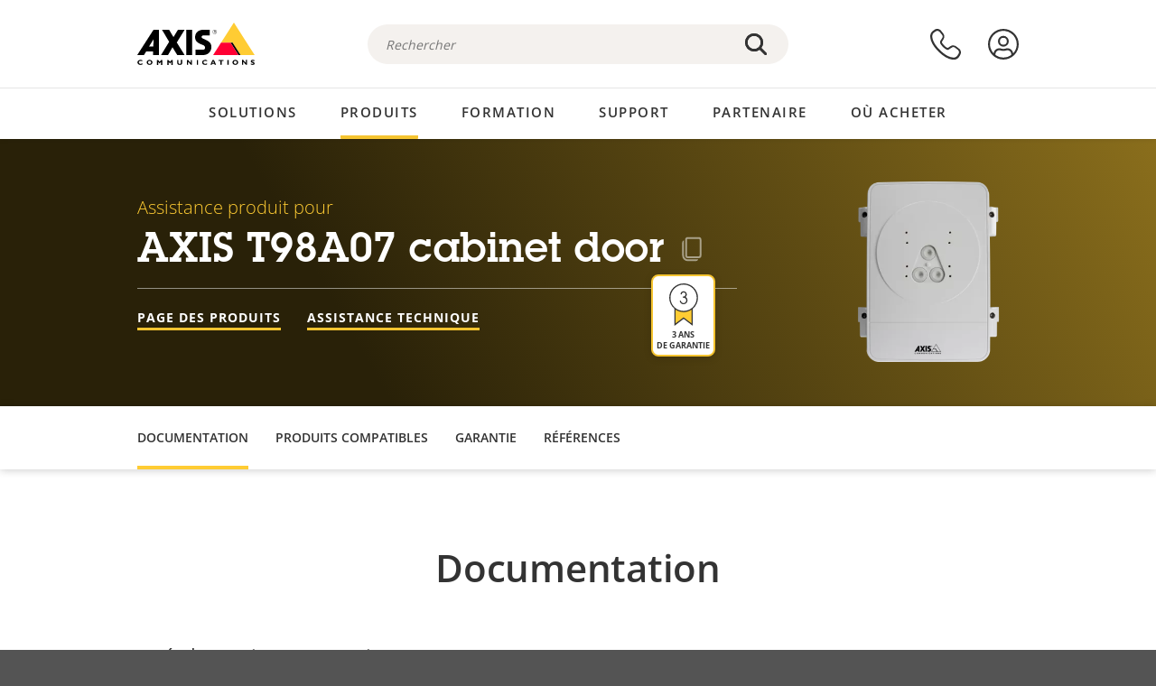

--- FILE ---
content_type: text/html; charset=UTF-8
request_url: https://www.axis.com/fr-ch/products/axis-t98a07-cabinet-door/support
body_size: 23880
content:
<!DOCTYPE html>
<html lang="fr-ch" dir="ltr" data-myaxis-role="offline" prefix="og: https://ogp.me/ns#">
  <head>
                <!-- Google Tag Manager -->
      <script>(function(w,d,s,l,i){w[l]=w[l]||[];w[l].push({'gtm.start':
            new Date().getTime(),event:'gtm.js'});var f=d.getElementsByTagName(s)[0],
          j=d.createElement(s),dl=l!='dataLayer'?'&l='+l:'';j.async=true;j.src=
          'https://www.googletagmanager.com/gtm.js?id='+i+dl;f.parentNode.insertBefore(j,f);
        })(window,document,'script','dataLayer','GTM-PKNFXQZ');</script>
      <!-- End Google Tag Manager -->
              <meta charset="utf-8" />
<script type="text/javascript">window.dataLayer = window.dataLayer || [];</script>
<script type="text/javascript">
        window.dataLayer.push({
          'pageLanguage' : 'fr-ch',
        });
      </script>
<script type="text/javascript">window.dataLayer.push({"productCategory":"product support","piaId":"17428","type":"productSupport","productName":"AXIS T98A07 cabinet door","detection_rule":"node_class"});</script>
<meta name="description" content="Assistance produit pour AXIS T98A07 cabinet door. Le cas échéant : trouver les logiciels, firmwares, manuels, fiches techniques, caractéristiques techniques et autres ressources ici." />
<link rel="canonical" href="https://www.axis.com/fr-fr/products/axis-t98a07-cabinet-door/support" />
<meta name="Generator" content="Drupal 11 (https://www.drupal.org)" />
<meta name="MobileOptimized" content="width" />
<meta name="HandheldFriendly" content="true" />
<meta name="viewport" content="width=device-width, initial-scale=1.0" />
<meta name="format-detection" content="telephone=no" />
<link rel="icon" href="/themes/custom/axiscom/favicon.ico" type="image/vnd.microsoft.icon" />

    <title>AXIS T98A07 cabinet door - Assistance produit | Axis Communications</title>
    <link rel="stylesheet" media="all" href="/sites/axis/files/css/css_brfotgS-QGkPT16OrwzeVEIOZOnZ6fYZbt5vYiGIc0I.css?delta=0&amp;language=fr-ch&amp;theme=axiscom&amp;include=eJxtjV0KwzAMgy-UnyMVpxHDLHFC7K7t7ZduZU970CcJBKKDdaknTYtfcxfWVmMixa9M9SYQC1ci41Tg-2h5W03_rB5onrtPJILhcFhhecY8tk4l3NUpG3bOWKhgWGRhc3qq4T5_MXaNH4Y6rwrerQVEog" />
<link rel="stylesheet" media="all" href="/sites/axis/files/css/css_1QfMtLoUwrsP6UMma7iG9Z_XT0R1yMIgC4I4Be0KNug.css?delta=1&amp;language=fr-ch&amp;theme=axiscom&amp;include=eJxtjV0KwzAMgy-UnyMVpxHDLHFC7K7t7ZduZU970CcJBKKDdaknTYtfcxfWVmMixa9M9SYQC1ci41Tg-2h5W03_rB5onrtPJILhcFhhecY8tk4l3NUpG3bOWKhgWGRhc3qq4T5_MXaNH4Y6rwrerQVEog" />

    
  </head>
  <body class="page-product-support">
                <!-- Google Tag Manager (noscript) -->
        <noscript><iframe src="https://www.googletagmanager.com/ns.html?id=GTM-PKNFXQZ"
                      height="0" width="0" style="display:none;visibility:hidden"></iframe></noscript>
      <!-- End Google Tag Manager (noscript) -->
                <a href="#main-content" class="visually-hidden focusable">
      Passer au contenu principal
    </a>
    <div data-sitewide-alert role="banner"></div>
      <div class="dialog-off-canvas-main-canvas" data-off-canvas-main-canvas>
    





<div class="geo-ip-banner" id="geo-ip-banner" data-nosnippet>
  <div class="container">
    <div class="row">
      <div class="col-xs-12 no-padding-bottom no-padding-top geo-ip-banner-wrapper">

        <div class="geo-ip-banner__info">
          <div class="geo-ip-banner__infotext" id="geo-ip-banner__info-text"></div>
        </div>

        <div class="geo-ip-banner__action">
          <span class="geo-ip-banner__dropdown-text" id="geo-ip-banner__dropdown-text"></span>
          <div class="geo-ip-banner__dropdown" id="geo-ip-banner__dropdown"></div>
          <a class="geo-ip-banner__button button-action button-action--primary" id="geo-ip-banner__button"></a>
        </div>

        <div class="geo-ip-banner__close" id="geo-ip-banner__close">
          <span id="geo-ip-banner__close-btn" class="geo-ip-banner__close-btn">
            <svg width="16" height="16" fill="none" xmlns="http://www.w3.org/2000/svg"><path d="M.4.6c.3-.3.8-.4 1-.2l.1.1L8 7 14.5.5c.3-.3.8-.3 1.1 0 .3.3.3.8 0 1.1L9.1 8l6.5 6.5c.3.3.3.7.1 1l-.1.1c-.3.3-.7.3-1 .1l-.1-.1L8 9.1l-6.5 6.5c-.3.3-.8.3-1.1 0-.3-.3-.3-.8 0-1l6.5-6.5L.5 1.5C.2 1.3.2.9.4.6.5.5.4.6.4.6Z" fill="currentcolor"/></svg>

          </span>
        </div>

      </div>
    </div>
  </div>
</div>
<div class="header-wrapper ">
  <header role="banner">
    <div class="container">
      <div class="row between-xs">
        <div class="col-xs-3 col-sm-3 col-md-6 col-lg-6 search-bar-wrapper">
          <button type="button" class="search-button js-search-button">
            <svg id="search_layer_1" viewBox="0 0 24 24">
              <use  href="/themes/custom/axiscom/icon-sprite.svg#search-with-placeholder"/>
            </svg>
          </button>
          <button type="button" class="search-button search-button--hide js-close-search-button">
            <svg viewBox="0 0 24 24" version="1.1" xmlns="http://www.w3.org/2000/svg" xmlns:xlink="http://www.w3.org/2000/svg">
              <defs>
                <path d="M5.3,17.3 C4.9,17.7 4.9,18.3 5.3,18.7 C5.7,19.1 6.3,19.1 6.7,18.7 L12,13.4 L17.3,18.7 C17.7,19.1 18.3,19.1 18.7,18.7 C19.1,18.3 19.1,17.7 18.7,17.3 L13.4,12 L18.7,6.7 C19.1,6.3 19.1,5.7 18.7,5.3 C18.3,4.9 17.7,4.9 17.3,5.3 L12,10.6 L6.7,5.3 C6.3,4.9 5.7,4.9 5.3,5.3 C4.9,5.7 4.9,6.3 5.3,6.7 L10.6,12 L5.3,17.3 Z" id="path-close"></path>
              </defs>
              <g id="icons-our-own-close" stroke="none" stroke-width="1" fill="none" fill-rule="evenodd">
                <mask id="mask-close" fill="white">
                  <use xlink:href="#path-close"></use>
                </mask>
                <use id="Mask" fill="#000000" fill-rule="nonzero" xlink:href="#path-close"></use>
                <g id="close-colors-333333" mask="url(#mask-close)" fill="#333333" fill-rule="nonzero">
                  <rect id="rectangle-close" x="0" y="0" width="24" height="24"></rect>
                </g>
              </g>
            </svg>
          </button>
                      <div class="search-region">
              <div class="search-bar search-bar--gsc" data-placeholder="Rechercher">
                <script async src="https://cse.google.com/cse.js?cx=035b0ee7e1d61903d"></script>
                <div class="gcse-searchbox-only" data-resultsUrl="/fr-ch/search"></div>
              </div>
            </div>
                  </div>
        <div class="col-xs-6 col-md-3 col-lg-3 branding-wrapper">
            <div>
    <div id="block-axiscom-branding">
  
    
        <a class="site-logo" href="/fr-ch" title="Accueil" rel="home">
      <svg version="1.1" id="Layer_1" xmlns:xlink="http://www.w3.org/1999/xlink" x="0px" y="0px"
           viewBox="0 0 200 72" style="enable-background:new 0 0 200 72;" xml:space="preserve">
        <image src="/themes/custom/axiscom/logo.png" alt="Logo Axis Communications" xlink:href="" />
            <use href="/themes/custom/axiscom/icon-sprite.svg#axis-logo"/>
      </svg>
    </a>
  </div>

  </div>

        </div>
        <div class="col-xs-4 col-sm-3 col-lg-3 primary-menu-wrapper">
            <div>
    <div id="block-primarynavigation">
  
    
      <div data-myaxis-access="offline" class="primary-menu" role="navigation" aria-label="primary-menu">

  <div class="primary-menu__item-wrapper">
    <a href="/fr-ch/contact-us" class="primary-menu__item" aria-label="nous contacter">
      <svg class="ax-icon ax-icon--medium" viewBox="0 0 24 24">
        <use href="/themes/custom/axiscom/icon-sprite.svg#contact-us"/>
      </svg>
    </a>
    <span class="primary-menu__tooltip">Nous contacter</span>
  </div>

  <div class="primary-menu__item-wrapper">
    <a href="/fr-ch/my-axis/login" class="primary-menu__item" aria-label="se connecter">
      <svg id="login" class="ax-icon ax-icon--medium" viewBox="0 0 34 34">
        <use href="/themes/custom/axiscom/icon-sprite.svg#login"/>
      </svg>
    </a>
    <span class="primary-menu__tooltip">Se connecter</span>
  </div>
</div>

<div data-myaxis-access="myaxis partner" class="primary-menu" role="navigation" aria-label="primary-menu">
  <div class="primary-menu__item-wrapper">
    <a href="/fr-ch/contact-us" class="primary-menu__item" aria-label="nous contacter">
      <svg id="comment"  viewBox="0 0 34 34">
        <use href="/themes/custom/axiscom/icon-sprite.svg#contact-us-logged-in"/>
      </svg>
    </a>
    <span class="primary-menu__tooltip">Nous contacter</span>
  </div>

  <div class="primary-menu__item-wrapper">
    <button class="primary-menu__item primary-menu__item--button js-primary-menu-button" aria-label="my axis menu">
      <svg id="Layer_1" data-name="Layer 1" viewBox="0 0 34 34">
        <use href="/themes/custom/axiscom/icon-sprite.svg#my-axis"/>
      </svg>
    </button>
    <span class="primary-menu__tooltip">My Axis</span>
  </div>
  <div class="myaxis-menu">

    

              <ul>
              <li>
        <a href="https://my.axis.com" class="myaxis-menu__link">My Axis</a>
              </li>
          <li>
        <a href="https://auth.axis.com/user-center/account" class="myaxis-menu__link">Paramètres du compte</a>
              </li>
          <li>
        <a href="https://mybusiness.axis.com/" data-myaxis-access="partner" class="myaxis-menu__link">My Business (Partner web)</a>
              </li>
        </ul>
  



    <div class="myaxis-menu__logout">
      <a href="/fr-ch/my-axis/logout" class="button-action button-action--primary">Se déconnecter</a>
    </div>
  </div>

</div>

  </div>

  </div>

        </div>
        <div class="col-xs-10 main-menu__current is-hidden">
          <a id="backlink" href="#" class="main-menu__back-link">
            <svg viewBox="0 0 24 24">
              <defs><style>.cls-1{fill:none;}.cls-2{fill-opacity:1;}</style></defs><title>Asset 4</title><g id="Layer_2" data-name="Layer 2"><g id="Layer_1-2" data-name="Layer 1">
                <use href="/themes/custom/axiscom/icon-sprite.svg#right-chevron"/>
              </g></g>
            </svg>
            <div class="main-menu__level-wrapper">
              <span class="main-menu__parent-level"></span>
              <span class="main-menu__current-level"></span>
            </div>
          </a>
        </div>
        <div class="col-xs-2 col-xs-offset-1 menu-button-wrapper">
          <button type="button" class="hamburger hamburger--squeeze js-menu-button">
            <span class="hamburger-box">
              <span class="hamburger-inner"></span>
            </span>
          </button>
        </div>
      </div>
    </div>
  </header>

    <div class="main-menu-region">
    
<nav role="navigation" aria-label="Main navigation" id="block-axiscom-main-menu" class="block block-menu">
        
        <div class="main-menu no-js">
      <div class="container">
        <div class="row">
          <div class="col-xs-12 main-menu__col">
                          <ul class="main-menu__depth-0">
                                                    <li class="main-menu__depth-0-item">
                <span class="main-menu__depth-0-link-container">
                                                  <a href="/fr-ch/solutions" class="main-menu__depth-0-link" data-drupal-link-system-path="solutions">Solutions</a>
                                </span>
                                        <div class="main-menu__inner" style="visibility: hidden; opacity: 0;">
    <div class="main-menu__inner-wrapper">
      <div class="main-menu__container-simulator">
        <ul class="main-menu__depth-1">
                                      <li class="main-menu__depth-1-item main-menu__depth-1--current after-visible">
            <div class="main-menu__depth-1-links">
                              <a href="/fr-ch/solutions/solutions-by-industry"  class="main-menu__depth-1-link slim-link-cta">
                  <span class="slim-link-cta__underline">
                    Solutions par secteur d&#039;activité
                                      </span>
                </a>
                                              <a href="#" class="main-menu__deeper-link">
                    <svg viewBox="0 0 24 24">
                      <defs><style>.cls-1{fill:none;}.cls-2{fill-opacity:1;}</style></defs><title>Asset 4</title><g id="Layer_2" data-name="Layer 2"><g id="Layer_1-2" data-name="Layer 1">
                        <use href="/themes/custom/axiscom/icon-sprite.svg#right-chevron"/>
                      </g></g>
                    </svg>
                  </a>
                </div>
                      <div class="main-menu__depth-2-wrapper ">
    <span class="main-menu__section-title">
              <a href="/fr-ch/solutions/solutions-by-industry" class="slim-link-cta slim-link-cta--large"><span class="slim-link-cta__underline">Solutions par secteur d&#039;activité</span></a>
          </span>
          <span class="main-menu__section-tagline">Technologie connectée pour tous les secteurs d’activité</span>
      <ul class="main-menu__depth-2 main-menu__depth-2--multicols">
                              <li  class="main-menu__depth-2-item">
                              <a href="/fr-ch/solutions/aviation"  class="main-menu__depth-2-link slim-link-cta" >
              <span class="slim-link-cta__underline">
                Aviation
                              </span>
            </a>
                          </li>
                              <li  class="main-menu__depth-2-item">
                              <a href="/fr-ch/solutions/casinos"  class="main-menu__depth-2-link slim-link-cta" >
              <span class="slim-link-cta__underline">
                Casinos
                              </span>
            </a>
                          </li>
                              <li  class="main-menu__depth-2-item">
                              <a href="/fr-ch/solutions/data-centers"  class="main-menu__depth-2-link slim-link-cta" >
              <span class="slim-link-cta__underline">
                Centres de données
                              </span>
            </a>
                          </li>
                              <li  class="main-menu__depth-2-item">
                              <a href="/fr-ch/solutions/traffic"  class="main-menu__depth-2-link slim-link-cta" >
              <span class="slim-link-cta__underline">
                Circulation
                              </span>
            </a>
                          </li>
                              <li  class="main-menu__depth-2-item">
                              <a href="/fr-ch/solutions/education"  class="main-menu__depth-2-link slim-link-cta" >
              <span class="slim-link-cta__underline">
                Enseignement
                              </span>
            </a>
                          </li>
                              <li  class="main-menu__depth-2-item">
                              <a href="/fr-ch/solutions/cargo-logistics"  class="main-menu__depth-2-link slim-link-cta" >
              <span class="slim-link-cta__underline">
                Fret et logistique
                              </span>
            </a>
                          </li>
                              <li  class="main-menu__depth-2-item">
                              <a href="/fr-ch/solutions/hotels-and-restaurants"  class="main-menu__depth-2-link slim-link-cta" >
              <span class="slim-link-cta__underline">
                Hôtels et restaurants
                              </span>
            </a>
                          </li>
                              <li  class="main-menu__depth-2-item">
                              <a href="/fr-ch/solutions/commercial-real-estate"  class="main-menu__depth-2-link slim-link-cta" >
              <span class="slim-link-cta__underline">
                Immobilier commercial
                              </span>
            </a>
                          </li>
                              <li  class="main-menu__depth-2-item">
                              <a href="/fr-ch/solutions/industrial"  class="main-menu__depth-2-link slim-link-cta" >
              <span class="slim-link-cta__underline">
                Industriel
                              </span>
            </a>
                          </li>
                              <li  class="main-menu__depth-2-item">
                              <a href="/fr-ch/solutions/critical-infrastructure"  class="main-menu__depth-2-link slim-link-cta" >
              <span class="slim-link-cta__underline">
                Infrastructures critiques
                              </span>
            </a>
                          </li>
                              <li  class="main-menu__depth-2-item">
                              <a href="/fr-ch/solutions/retail"  class="main-menu__depth-2-link slim-link-cta" >
              <span class="slim-link-cta__underline">
                Magasins
                              </span>
            </a>
                          </li>
                              <li  class="main-menu__depth-2-item">
                              <a href="/fr-ch/solutions/maritime"  class="main-menu__depth-2-link slim-link-cta" >
              <span class="slim-link-cta__underline">
                Maritime
                              </span>
            </a>
                          </li>
                              <li  class="main-menu__depth-2-item">
                              <a href="/fr-ch/solutions/prisons-and-correctional-facilities"  class="main-menu__depth-2-link slim-link-cta" >
              <span class="slim-link-cta__underline">
                Prisons et établissements pénitentiaires
                              </span>
            </a>
                          </li>
                              <li  class="main-menu__depth-2-item">
                              <a href="/fr-ch/solutions/healthcare"  class="main-menu__depth-2-link slim-link-cta" >
              <span class="slim-link-cta__underline">
                Santé
                              </span>
            </a>
                          </li>
                              <li  class="main-menu__depth-2-item">
                              <a href="/fr-ch/solutions/stadiums-and-venues"  class="main-menu__depth-2-link slim-link-cta" >
              <span class="slim-link-cta__underline">
                Stades et salles de spectacles
                              </span>
            </a>
                          </li>
                              <li  class="main-menu__depth-2-item">
                              <a href="/fr-ch/solutions/parking"  class="main-menu__depth-2-link slim-link-cta" >
              <span class="slim-link-cta__underline">
                Stationnement 
                              </span>
            </a>
                          </li>
                              <li  class="main-menu__depth-2-item">
                              <a href="/fr-ch/solutions/public-transport"  class="main-menu__depth-2-link slim-link-cta" >
              <span class="slim-link-cta__underline">
                Transports en commun
                              </span>
            </a>
                          </li>
                              <li  class="main-menu__depth-2-item">
                              <a href="/fr-ch/solutions/cities"  class="main-menu__depth-2-link slim-link-cta" >
              <span class="slim-link-cta__underline">
                Villes
                              </span>
            </a>
                          </li>
                              <li  class="main-menu__depth-2-item">
                              <a href="/fr-ch/solutions/banking-and-finance"  class="main-menu__depth-2-link slim-link-cta" >
              <span class="slim-link-cta__underline">
                Établissements bancaires et financiers
                              </span>
            </a>
                          </li>
            </ul>
              <div class="main-menu__promo">
            <a href="/fr-ch/solutions/enterprise-it" class="paragraph paragraph--type--menu-promo-spot paragraph--view-mode--default main-menu__promo-item">
        <div class="main-menu__promo-media">  <img loading="lazy" src="/sites/axis/files/styles/square_125x125_jpg/public/2023-12/spotlight_it_enterprise_1600x1600_.png.jpg.webp?h=063d529f&amp;itok=L9vpcNb-" width="125" height="125" alt="a man and a woman, looking at their screens" />


</div>

      <div class="main-menu__promo-text">
        <span class="main-menu__promo-title slim-link-cta"><span class="slim-link-cta__underline">  <span>Axis pour les équipes IT</span>
</span></span>
        <span class="main-menu__promo-tagline">
            <div>Intégration dans l&#039;infrastructure et les réseaux informatiques de l&#039;entreprise</div>
      </span>
      </div>
    </a>
  
            <a href="/fr-ch/customer-story" class="paragraph paragraph--type--menu-promo-spot paragraph--view-mode--default main-menu__promo-item">
        <div class="main-menu__promo-media">  <img loading="lazy" src="/sites/axis/files/styles/square_125x125_jpg/public/2020-11/Customer%20story%20tool%20promo%20meganav.jpg.webp?h=a76a7264&amp;itok=d2n0LASN" width="125" height="125" alt="test" />


</div>

      <div class="main-menu__promo-text">
        <span class="main-menu__promo-title slim-link-cta"><span class="slim-link-cta__underline">  <span>Témoignages de clients</span>
</span></span>
        <span class="main-menu__promo-tagline">
            <div>Découvrez nos solutions en action auprès de nos clients</div>
      </span>
      </div>
    </a>
  
            <a href="/fr-ch/blog/secure-insights" class="paragraph paragraph--type--menu-promo-spot paragraph--view-mode--default main-menu__promo-item">
        <div class="main-menu__promo-media">  <img loading="lazy" src="/sites/axis/files/styles/square_125x125_jpg/public/2021-08/city_woman_thinking_connectors_mesh_2012_2600x2600.jpg.webp?h=1a2f67c9&amp;itok=HNwmHhBr" width="125" height="125" alt="City woman thinking connectors in the sky" />


</div>

      <div class="main-menu__promo-text">
        <span class="main-menu__promo-title slim-link-cta"><span class="slim-link-cta__underline">  <span>Informations sécurisées</span>
</span></span>
        <span class="main-menu__promo-tagline">
            <div>Découvrez les dernières tendances et informations en matière de sécurité<br />
</div>
      </span>
      </div>
    </a>
  
  </div>

      </div>

                        </li>
                                      <li class="main-menu__depth-1-item">
            <div class="main-menu__depth-1-links">
                              <a href="/fr-ch/solutions/solutions-by-application-area"  class="main-menu__depth-1-link slim-link-cta">
                  <span class="slim-link-cta__underline">
                    Solutions par domaine d’application
                                      </span>
                </a>
                                              <a href="#" class="main-menu__deeper-link">
                    <svg viewBox="0 0 24 24">
                      <defs><style>.cls-1{fill:none;}.cls-2{fill-opacity:1;}</style></defs><title>Asset 4</title><g id="Layer_2" data-name="Layer 2"><g id="Layer_1-2" data-name="Layer 1">
                        <use href="/themes/custom/axiscom/icon-sprite.svg#right-chevron"/>
                      </g></g>
                    </svg>
                  </a>
                </div>
                      <div class="main-menu__depth-2-wrapper ">
    <span class="main-menu__section-title">
              <a href="/fr-ch/solutions/solutions-by-application-area" class="slim-link-cta slim-link-cta--large"><span class="slim-link-cta__underline">Solutions par domaine d’application</span></a>
          </span>
          <span class="main-menu__section-tagline">Solutions pour toutes les applications</span>
      <ul class="main-menu__depth-2 main-menu__depth-2--multicols">
                              <li  class="main-menu__depth-2-item">
                              <a href="/fr-ch/solutions/audio-for-security"  class="main-menu__depth-2-link slim-link-cta" >
              <span class="slim-link-cta__underline">
                Audio pour la sécurité
                              </span>
            </a>
                          </li>
                              <li  class="main-menu__depth-2-item">
                              <a href="/fr-ch/solutions/background-music-for-audio-solutions"  class="main-menu__depth-2-link slim-link-cta" >
              <span class="slim-link-cta__underline">
                Musique de fond
                              </span>
            </a>
                          </li>
                              <li  class="main-menu__depth-2-item">
                              <a href="/fr-ch/solutions/body-worn-solutions"  class="main-menu__depth-2-link slim-link-cta" >
              <span class="slim-link-cta__underline">
                Solutions de caméras-piétons
                              </span>
            </a>
                          </li>
                              <li  class="main-menu__depth-2-item">
                              <a href="/fr-ch/solutions/emergency-handling"  class="main-menu__depth-2-link slim-link-cta" >
              <span class="slim-link-cta__underline">
                Procédures d’urgence
                              </span>
            </a>
                          </li>
                              <li  class="main-menu__depth-2-item">
                              <a href="/fr-ch/solutions/deployable-surveillance"  class="main-menu__depth-2-link slim-link-cta" >
              <span class="slim-link-cta__underline">
                Surveillance déployable
                              </span>
            </a>
                          </li>
                              <li  class="main-menu__depth-2-item">
                              <a href="/fr-ch/solutions/forensic-search"  class="main-menu__depth-2-link slim-link-cta" >
              <span class="slim-link-cta__underline">
                Recherche judiciaire
                              </span>
            </a>
                          </li>
                              <li  class="main-menu__depth-2-item">
                              <a href="/fr-ch/solutions/license-plate-recognition"  class="main-menu__depth-2-link slim-link-cta" >
              <span class="slim-link-cta__underline">
                Reconnaissance de plaque d&#039;immatriculation
                              </span>
            </a>
                          </li>
                              <li  class="main-menu__depth-2-item">
                              <a href="/fr-ch/solutions/mobile-access-control-solutions"  class="main-menu__depth-2-link slim-link-cta" >
              <span class="slim-link-cta__underline">
                Solutions de contrôle d&#039;accès mobile
                              </span>
            </a>
                          </li>
                              <li  class="main-menu__depth-2-item">
                              <a href="/fr-ch/solutions/occupancy-and-space-utilization"  class="main-menu__depth-2-link slim-link-cta" >
              <span class="slim-link-cta__underline">
                Fréquentation et utilisation de l’espace
                              </span>
            </a>
                          </li>
                              <li  class="main-menu__depth-2-item">
                              <a href="/fr-ch/solutions/onboard-surveillance"  class="main-menu__depth-2-link slim-link-cta" >
              <span class="slim-link-cta__underline">
                Vidéosurveillance embarquée
                              </span>
            </a>
                          </li>
                              <li  class="main-menu__depth-2-item">
                              <a href="/fr-ch/solutions/people-and-vehicle-counting"  class="main-menu__depth-2-link slim-link-cta" >
              <span class="slim-link-cta__underline">
                Comptage de personne
                              </span>
            </a>
                          </li>
                              <li  class="main-menu__depth-2-item">
                              <a href="/fr-ch/solutions/perimeter-and-area-security"  class="main-menu__depth-2-link slim-link-cta" >
              <span class="slim-link-cta__underline">
                Sécurité du périmètre et des zones
                              </span>
            </a>
                          </li>
                              <li  class="main-menu__depth-2-item">
                              <a href="/fr-ch/solutions/privacy-in-surveillance"  class="main-menu__depth-2-link slim-link-cta" >
              <span class="slim-link-cta__underline">
                Protection de la vie privée dans la surveillance
                              </span>
            </a>
                          </li>
                              <li  class="main-menu__depth-2-item">
                              <a href="/fr-ch/solutions/public-address-system"  class="main-menu__depth-2-link slim-link-cta" >
              <span class="slim-link-cta__underline">
                Système de sonorisation
                              </span>
            </a>
                          </li>
                              <li  class="main-menu__depth-2-item">
                              <a href="/fr-ch/solutions/sound-detection"  class="main-menu__depth-2-link slim-link-cta" >
              <span class="slim-link-cta__underline">
                Détection sonore
                              </span>
            </a>
                          </li>
                              <li  class="main-menu__depth-2-item">
                              <a href="/fr-ch/solutions/vehicle-access-control"  class="main-menu__depth-2-link slim-link-cta" >
              <span class="slim-link-cta__underline">
                Contrôle d&#039;accès de véhicules
                              </span>
            </a>
                          </li>
            </ul>
              <div class="main-menu__promo">
            <a href="/fr-ch/products/new-products" class="paragraph paragraph--type--menu-promo-spot paragraph--view-mode--default main-menu__promo-item">
        <div class="main-menu__promo-media">  <img loading="lazy" src="/sites/axis/files/styles/square_125x125_jpg/public/2021-11/lightbulb_hand_holding_lit_outdoors_1903_1600x1600.jpg.webp?h=00546c34&amp;itok=qfVAbSCk" width="125" height="125" alt="Hand holding lightbulb with outdoors backlight " />


</div>

      <div class="main-menu__promo-text">
        <span class="main-menu__promo-title slim-link-cta"><span class="slim-link-cta__underline">  <span>Nouveaux produits</span>
</span></span>
        <span class="main-menu__promo-tagline">
            <div>Découvrez nos dernières innovations</div>
      </span>
      </div>
    </a>
  
            <a href="/fr-ch/products" class="paragraph paragraph--type--menu-promo-spot paragraph--view-mode--default main-menu__promo-item">
        <div class="main-menu__promo-media">  <img loading="lazy" src="/sites/axis/files/styles/square_125x125_jpg/public/2021-11/axis_view_web_1600x1600_2111.jpg.webp?h=00546c34&amp;itok=x3BlxolD" width="125" height="125" alt="Axis view of cty" />


</div>

      <div class="main-menu__promo-text">
        <span class="main-menu__promo-title slim-link-cta"><span class="slim-link-cta__underline">  <span>Produits</span>
</span></span>
        <span class="main-menu__promo-tagline">
            <div>Des produits pour tous les besoins</div>
      </span>
      </div>
    </a>
  
            <a href="/fr-ch/customer-story" class="paragraph paragraph--type--menu-promo-spot paragraph--view-mode--default main-menu__promo-item">
        <div class="main-menu__promo-media">  <img loading="lazy" src="/sites/axis/files/styles/square_125x125_jpg/public/2020-11/Customer%20story%20tool%20promo%20meganav.jpg.webp?h=a76a7264&amp;itok=d2n0LASN" width="125" height="125" alt="test" />


</div>

      <div class="main-menu__promo-text">
        <span class="main-menu__promo-title slim-link-cta"><span class="slim-link-cta__underline">  <span>Témoignages de clients</span>
</span></span>
        <span class="main-menu__promo-tagline">
            <div>Découvrez nos solutions en action auprès de nos clients</div>
      </span>
      </div>
    </a>
  
  </div>

      </div>

                        </li>
                                      <li class="main-menu__depth-1-item">
            <div class="main-menu__depth-1-links">
                              <a href="/fr-ch/solutions/end-to-end-solutions"  class="main-menu__depth-1-link slim-link-cta">
                  <span class="slim-link-cta__underline">
                    Solutions complètes
                                      </span>
                </a>
                                              <a href="#" class="main-menu__deeper-link">
                    <svg viewBox="0 0 24 24">
                      <defs><style>.cls-1{fill:none;}.cls-2{fill-opacity:1;}</style></defs><title>Asset 4</title><g id="Layer_2" data-name="Layer 2"><g id="Layer_1-2" data-name="Layer 1">
                        <use href="/themes/custom/axiscom/icon-sprite.svg#right-chevron"/>
                      </g></g>
                    </svg>
                  </a>
                </div>
                      <div class="main-menu__depth-2-wrapper ">
    <span class="main-menu__section-title">
              <a href="/fr-ch/solutions/end-to-end-solutions" class="slim-link-cta slim-link-cta--large"><span class="slim-link-cta__underline">Solutions complètes</span></a>
          </span>
          <span class="main-menu__section-tagline">Sécurité de bout en bout pour un monde plus intelligent et plus sûr</span>
      <ul class="main-menu__depth-2">
                              <li  class="main-menu__depth-2-item">
                              <a href="/fr-ch/solutions/axis-end-to-end-solutions-for-body-worn-camera-systems"  class="main-menu__depth-2-link slim-link-cta" >
              <span class="slim-link-cta__underline">
                Solution Complète Axis pour les systèmes de caméras-piétons
                              </span>
            </a>
                          </li>
                              <li  class="main-menu__depth-2-item">
                              <a href="/fr-ch/solutions/axis-end-to-end-solutions-for-access-control"  class="main-menu__depth-2-link slim-link-cta" >
              <span class="slim-link-cta__underline">
                Solutions Axis complètes pour le contrôle d’accès
                              </span>
            </a>
                          </li>
                              <li  class="main-menu__depth-2-item">
                              <a href="/fr-ch/products/network-audio"  class="main-menu__depth-2-link slim-link-cta" >
              <span class="slim-link-cta__underline">
                Solutions Axis de bout en bout pour l&#039;audio
                              </span>
            </a>
                          </li>
                              <li  class="main-menu__depth-2-item">
                              <a href="/fr-ch/solutions/axis-end-to-end-solutions-for-surveillance"  class="main-menu__depth-2-link slim-link-cta" >
              <span class="slim-link-cta__underline">
                Solutions Axis de bout en bout pour la surveillance
                              </span>
            </a>
                          </li>
            </ul>
              <div class="main-menu__promo">
            <a href="/fr-ch/products/new-products" class="paragraph paragraph--type--menu-promo-spot paragraph--view-mode--default main-menu__promo-item">
        <div class="main-menu__promo-media">  <img loading="lazy" src="/sites/axis/files/styles/square_125x125_jpg/public/2021-11/lightbulb_hand_holding_lit_outdoors_1903_1600x1600.jpg.webp?h=00546c34&amp;itok=qfVAbSCk" width="125" height="125" alt="Hand holding lightbulb with outdoors backlight " />


</div>

      <div class="main-menu__promo-text">
        <span class="main-menu__promo-title slim-link-cta"><span class="slim-link-cta__underline">  <span>Nouveaux produits</span>
</span></span>
        <span class="main-menu__promo-tagline">
            <div>Découvrez nos dernières innovations</div>
      </span>
      </div>
    </a>
  
            <a href="/fr-ch/products" class="paragraph paragraph--type--menu-promo-spot paragraph--view-mode--default main-menu__promo-item">
        <div class="main-menu__promo-media">  <img loading="lazy" src="/sites/axis/files/styles/square_125x125_jpg/public/2021-11/axis_view_web_1600x1600_2111.jpg.webp?h=00546c34&amp;itok=x3BlxolD" width="125" height="125" alt="Axis view of cty" />


</div>

      <div class="main-menu__promo-text">
        <span class="main-menu__promo-title slim-link-cta"><span class="slim-link-cta__underline">  <span>Produits</span>
</span></span>
        <span class="main-menu__promo-tagline">
            <div>Des produits pour tous les besoins</div>
      </span>
      </div>
    </a>
  
            <a href="/fr-ch/customer-story" class="paragraph paragraph--type--menu-promo-spot paragraph--view-mode--default main-menu__promo-item">
        <div class="main-menu__promo-media">  <img loading="lazy" src="/sites/axis/files/styles/square_125x125_jpg/public/2020-11/Customer%20story%20tool%20promo%20meganav.jpg.webp?h=a76a7264&amp;itok=d2n0LASN" width="125" height="125" alt="test" />


</div>

      <div class="main-menu__promo-text">
        <span class="main-menu__promo-title slim-link-cta"><span class="slim-link-cta__underline">  <span>Témoignages de clients</span>
</span></span>
        <span class="main-menu__promo-tagline">
            <div>Découvrez nos solutions en action auprès de nos clients</div>
      </span>
      </div>
    </a>
  
  </div>

      </div>

                        </li>
                                      <li class="main-menu__depth-1-item">
            <div class="main-menu__depth-1-links">
                              <a href="/fr-ch/solutions/solutions-by-technology"  class="main-menu__depth-1-link slim-link-cta">
                  <span class="slim-link-cta__underline">
                    Solutions par technologie
                                      </span>
                </a>
                                              <a href="#" class="main-menu__deeper-link">
                    <svg viewBox="0 0 24 24">
                      <defs><style>.cls-1{fill:none;}.cls-2{fill-opacity:1;}</style></defs><title>Asset 4</title><g id="Layer_2" data-name="Layer 2"><g id="Layer_1-2" data-name="Layer 1">
                        <use href="/themes/custom/axiscom/icon-sprite.svg#right-chevron"/>
                      </g></g>
                    </svg>
                  </a>
                </div>
                      <div class="main-menu__depth-2-wrapper ">
    <span class="main-menu__section-title">
              <a href="/fr-ch/solutions/solutions-by-technology" class="slim-link-cta slim-link-cta--large"><span class="slim-link-cta__underline">Solutions par technologie</span></a>
          </span>
          <span class="main-menu__section-tagline">L&#039;innovation qui fait la différence</span>
      <ul class="main-menu__depth-2 main-menu__depth-2--multicols">
                              <li  class="main-menu__depth-2-item">
                              <a href="/fr-ch/solutions/edge-vault"  class="main-menu__depth-2-link slim-link-cta" >
              <span class="slim-link-cta__underline">
                Edge Vault
                              </span>
            </a>
                          </li>
                              <li  class="main-menu__depth-2-item">
                              <a href="/fr-ch/solutions/av1-codec"  class="main-menu__depth-2-link slim-link-cta" >
              <span class="slim-link-cta__underline">
                AV1 codec
                              </span>
            </a>
                          </li>
                              <li  class="main-menu__depth-2-item">
                              <a href="/fr-ch/solutions/system-on-chip"  class="main-menu__depth-2-link slim-link-cta" >
              <span class="slim-link-cta__underline">
                Système sur puce
                              </span>
            </a>
                          </li>
                              <li  class="main-menu__depth-2-item">
                              <a href="/fr-ch/solutions/scene-intelligence"  class="main-menu__depth-2-link slim-link-cta" >
              <span class="slim-link-cta__underline">
                Intelligence de la scène
                              </span>
            </a>
                          </li>
                              <li  class="main-menu__depth-2-item">
                              <a href="/fr-ch/solutions/zipstream"  class="main-menu__depth-2-link slim-link-cta" >
              <span class="slim-link-cta__underline">
                Zipstream
                              </span>
            </a>
                          </li>
                              <li  class="main-menu__depth-2-item">
                              <a href="/fr-ch/solutions/lightfinder"  class="main-menu__depth-2-link slim-link-cta" >
              <span class="slim-link-cta__underline">
                Lightfinder
                              </span>
            </a>
                          </li>
                              <li  class="main-menu__depth-2-item">
                              <a href="/fr-ch/solutions/wide-dynamic-range-wdr"  class="main-menu__depth-2-link slim-link-cta" >
              <span class="slim-link-cta__underline">
                Forensic WDR
                              </span>
            </a>
                          </li>
                              <li  class="main-menu__depth-2-item">
                              <a href="/fr-ch/solutions/optimizedir"  class="main-menu__depth-2-link slim-link-cta" >
              <span class="slim-link-cta__underline">
                OptimizedIR
                              </span>
            </a>
                          </li>
                              <li  class="main-menu__depth-2-item">
                              <a href="/fr-ch/solutions/electronic-image-stabilization"  class="main-menu__depth-2-link slim-link-cta" >
              <span class="slim-link-cta__underline">
                Stabilisation d’image
                              </span>
            </a>
                          </li>
                              <li  class="main-menu__depth-2-item">
                              <a href="/fr-ch/solutions/thermal-imaging"  class="main-menu__depth-2-link slim-link-cta" >
              <span class="slim-link-cta__underline">
                Imagerie thermique
                              </span>
            </a>
                          </li>
                              <li  class="main-menu__depth-2-item">
                              <a href="/fr-ch/solutions/radar"  class="main-menu__depth-2-link slim-link-cta" >
              <span class="slim-link-cta__underline">
                Radar
                              </span>
            </a>
                          </li>
                              <li  class="main-menu__depth-2-item">
                              <a href="/fr-ch/solutions/from-analog-to-ip"  class="main-menu__depth-2-link slim-link-cta" >
              <span class="slim-link-cta__underline">
                Pour passer de l&#039;analogique à la vidéo sur IP
                              </span>
            </a>
                          </li>
                              <li  class="main-menu__depth-2-item">
                              <a href="/fr-ch/solutions/cloud-connect"  class="main-menu__depth-2-link slim-link-cta" >
              <span class="slim-link-cta__underline">
                Cloud Connect
                              </span>
            </a>
                          </li>
                              <li  class="main-menu__depth-2-item">
                              <a href="/fr-ch/solutions/solutions-by-technology/axis-os"  class="main-menu__depth-2-link slim-link-cta" >
              <span class="slim-link-cta__underline">
                AXIS OS
                              </span>
            </a>
                          </li>
            </ul>
              <div class="main-menu__promo">
            <a href="/fr-ch/products/new-products" class="paragraph paragraph--type--menu-promo-spot paragraph--view-mode--default main-menu__promo-item">
        <div class="main-menu__promo-media">  <img loading="lazy" src="/sites/axis/files/styles/square_125x125_jpg/public/2021-11/lightbulb_hand_holding_lit_outdoors_1903_1600x1600.jpg.webp?h=00546c34&amp;itok=qfVAbSCk" width="125" height="125" alt="Hand holding lightbulb with outdoors backlight " />


</div>

      <div class="main-menu__promo-text">
        <span class="main-menu__promo-title slim-link-cta"><span class="slim-link-cta__underline">  <span>Nouveaux produits</span>
</span></span>
        <span class="main-menu__promo-tagline">
            <div>Découvrez nos dernières innovations</div>
      </span>
      </div>
    </a>
  
            <a href="/fr-ch/products" class="paragraph paragraph--type--menu-promo-spot paragraph--view-mode--default main-menu__promo-item">
        <div class="main-menu__promo-media">  <img loading="lazy" src="/sites/axis/files/styles/square_125x125_jpg/public/2021-11/axis_view_web_1600x1600_2111.jpg.webp?h=00546c34&amp;itok=x3BlxolD" width="125" height="125" alt="Axis view of cty" />


</div>

      <div class="main-menu__promo-text">
        <span class="main-menu__promo-title slim-link-cta"><span class="slim-link-cta__underline">  <span>Produits</span>
</span></span>
        <span class="main-menu__promo-tagline">
            <div>Des produits pour tous les besoins</div>
      </span>
      </div>
    </a>
  
            <a href="/fr-ch/customer-story" class="paragraph paragraph--type--menu-promo-spot paragraph--view-mode--default main-menu__promo-item">
        <div class="main-menu__promo-media">  <img loading="lazy" src="/sites/axis/files/styles/square_125x125_jpg/public/2020-11/Customer%20story%20tool%20promo%20meganav.jpg.webp?h=a76a7264&amp;itok=d2n0LASN" width="125" height="125" alt="test" />


</div>

      <div class="main-menu__promo-text">
        <span class="main-menu__promo-title slim-link-cta"><span class="slim-link-cta__underline">  <span>Témoignages de clients</span>
</span></span>
        <span class="main-menu__promo-tagline">
            <div>Découvrez nos solutions en action auprès de nos clients</div>
      </span>
      </div>
    </a>
  
  </div>

      </div>

                        </li>
                                      <li class="main-menu__depth-1-item">
            <div class="main-menu__depth-1-links">
                              <a href="/fr-ch/solutions/solutions-by-services"  class="main-menu__depth-1-link slim-link-cta">
                  <span class="slim-link-cta__underline">
                    Solutions par services
                                      </span>
                </a>
                                              <a href="#" class="main-menu__deeper-link">
                    <svg viewBox="0 0 24 24">
                      <defs><style>.cls-1{fill:none;}.cls-2{fill-opacity:1;}</style></defs><title>Asset 4</title><g id="Layer_2" data-name="Layer 2"><g id="Layer_1-2" data-name="Layer 1">
                        <use href="/themes/custom/axiscom/icon-sprite.svg#right-chevron"/>
                      </g></g>
                    </svg>
                  </a>
                </div>
                      <div class="main-menu__depth-2-wrapper ">
    <span class="main-menu__section-title">
              <a href="/fr-ch/solutions/solutions-by-services" class="slim-link-cta slim-link-cta--large"><span class="slim-link-cta__underline">Solutions par services</span></a>
          </span>
          <span class="main-menu__section-tagline"></span>
      <ul class="main-menu__depth-2">
                              <li  class="main-menu__depth-2-item">
                              <a href="/fr-ch/solutions/professional-services"  class="main-menu__depth-2-link slim-link-cta" >
              <span class="slim-link-cta__underline">
                Axis Professional Services
                              </span>
            </a>
                          </li>
                              <li  class="main-menu__depth-2-item">
                              <a href="/fr-ch/solutions/managed-services"  class="main-menu__depth-2-link slim-link-cta" >
              <span class="slim-link-cta__underline">
                Services gérés
                              </span>
            </a>
                          </li>
            </ul>
              <div class="main-menu__promo">
            <a href="/fr-ch/products/new-products" class="paragraph paragraph--type--menu-promo-spot paragraph--view-mode--default main-menu__promo-item">
        <div class="main-menu__promo-media">  <img loading="lazy" src="/sites/axis/files/styles/square_125x125_jpg/public/2021-11/lightbulb_hand_holding_lit_outdoors_1903_1600x1600.jpg.webp?h=00546c34&amp;itok=qfVAbSCk" width="125" height="125" alt="Hand holding lightbulb with outdoors backlight " />


</div>

      <div class="main-menu__promo-text">
        <span class="main-menu__promo-title slim-link-cta"><span class="slim-link-cta__underline">  <span>Nouveaux produits</span>
</span></span>
        <span class="main-menu__promo-tagline">
            <div>Découvrez nos dernières innovations</div>
      </span>
      </div>
    </a>
  
            <a href="/fr-ch/products" class="paragraph paragraph--type--menu-promo-spot paragraph--view-mode--default main-menu__promo-item">
        <div class="main-menu__promo-media">  <img loading="lazy" src="/sites/axis/files/styles/square_125x125_jpg/public/2021-11/axis_view_web_1600x1600_2111.jpg.webp?h=00546c34&amp;itok=x3BlxolD" width="125" height="125" alt="Axis view of cty" />


</div>

      <div class="main-menu__promo-text">
        <span class="main-menu__promo-title slim-link-cta"><span class="slim-link-cta__underline">  <span>Produits</span>
</span></span>
        <span class="main-menu__promo-tagline">
            <div>Des produits pour tous les besoins</div>
      </span>
      </div>
    </a>
  
            <a href="/fr-ch/customer-story" class="paragraph paragraph--type--menu-promo-spot paragraph--view-mode--default main-menu__promo-item">
        <div class="main-menu__promo-media">  <img loading="lazy" src="/sites/axis/files/styles/square_125x125_jpg/public/2020-11/Customer%20story%20tool%20promo%20meganav.jpg.webp?h=a76a7264&amp;itok=d2n0LASN" width="125" height="125" alt="test" />


</div>

      <div class="main-menu__promo-text">
        <span class="main-menu__promo-title slim-link-cta"><span class="slim-link-cta__underline">  <span>Témoignages de clients</span>
</span></span>
        <span class="main-menu__promo-tagline">
            <div>Découvrez nos solutions en action auprès de nos clients</div>
      </span>
      </div>
    </a>
  
  </div>

      </div>

                        </li>
                </ul>
      </div>
    </div>
  </div>
  
                  <a href="#" class="main-menu__deeper-link">
                  <svg viewBox="0 0 24 24">
                    <defs><style>.cls-1{fill:none;}.cls-2{fill-opacity:1;}</style></defs><title>Asset 4</title><g id="Layer_2" data-name="Layer 2"><g id="Layer_1-2" data-name="Layer 1">
                      <use href="/themes/custom/axiscom/icon-sprite.svg#right-chevron"/>
                    </g></g>
                  </svg>
                </a>
                              </li>
                                        <li class="main-menu__depth-0-item">
                <span class="main-menu__depth-0-link-container">
                                                  <a href="/fr-ch/products" class="main-menu__depth-0-link" data-drupal-link-system-path="node/48344">Produits</a>
                                </span>
                                        <div class="main-menu__inner" style="visibility: hidden; opacity: 0;">
    <div class="main-menu__inner-wrapper">
      <div class="main-menu__container-simulator">
        <ul class="main-menu__depth-1">
                                      <li class="main-menu__depth-1-item main-menu__depth-1--current after-visible">
            <div class="main-menu__depth-1-links">
                              <a href="/fr-ch/products/network-cameras"  class="main-menu__depth-1-link slim-link-cta">
                  <span class="slim-link-cta__underline">
                    Caméras réseau
                                      </span>
                </a>
                                              <a href="#" class="main-menu__deeper-link">
                    <svg viewBox="0 0 24 24">
                      <defs><style>.cls-1{fill:none;}.cls-2{fill-opacity:1;}</style></defs><title>Asset 4</title><g id="Layer_2" data-name="Layer 2"><g id="Layer_1-2" data-name="Layer 1">
                        <use href="/themes/custom/axiscom/icon-sprite.svg#right-chevron"/>
                      </g></g>
                    </svg>
                  </a>
                </div>
                      <div class="main-menu__depth-2-wrapper ">
    <span class="main-menu__section-title">
              <a href="/fr-ch/products/network-cameras" class="slim-link-cta slim-link-cta--large"><span class="slim-link-cta__underline">Caméras réseau</span></a>
          </span>
          <span class="main-menu__section-tagline">Le meilleur de la vidéo sur IP : innovation, qualité et opportunité</span>
      <ul class="main-menu__depth-2 main-menu__depth-2--multicols">
                              <li  class="main-menu__depth-2-item">
                              <a href="/fr-ch/products/dome-cameras"  class="main-menu__depth-2-link slim-link-cta" >
              <span class="slim-link-cta__underline">
                Caméras dôme
                              </span>
            </a>
                          </li>
                              <li  class="main-menu__depth-2-item">
                              <a href="/fr-ch/products/box-cameras"  class="main-menu__depth-2-link slim-link-cta" >
              <span class="slim-link-cta__underline">
                Caméras à boîtier fixe
                              </span>
            </a>
                          </li>
                              <li  class="main-menu__depth-2-item">
                              <a href="/fr-ch/products/bullet-cameras"  class="main-menu__depth-2-link slim-link-cta" >
              <span class="slim-link-cta__underline">
                Caméras cylindriques
                              </span>
            </a>
                          </li>
                              <li  class="main-menu__depth-2-item">
                              <a href="/fr-ch/products/ptz-cameras"  class="main-menu__depth-2-link slim-link-cta" >
              <span class="slim-link-cta__underline">
                Caméras PTZ
                              </span>
            </a>
                          </li>
                              <li  class="main-menu__depth-2-item">
                              <a href="/fr-ch/products/panoramic-cameras"  class="main-menu__depth-2-link slim-link-cta" >
              <span class="slim-link-cta__underline">
                Caméras panoramiques
                              </span>
            </a>
                          </li>
                              <li  class="main-menu__depth-2-item">
                              <a href="/fr-ch/products/modular-cameras"  class="main-menu__depth-2-link slim-link-cta" >
              <span class="slim-link-cta__underline">
                Caméras modulaires
                              </span>
            </a>
                          </li>
                              <li  class="main-menu__depth-2-item">
                              <a href="/fr-ch/products/explosion-protected-cameras"  class="main-menu__depth-2-link slim-link-cta" >
              <span class="slim-link-cta__underline">
                Caméras ATEX avec boîtiers antidéflagrants
                              </span>
            </a>
                          </li>
                              <li  class="main-menu__depth-2-item">
                              <a href="/fr-ch/products/onboard-cameras"  class="main-menu__depth-2-link slim-link-cta" >
              <span class="slim-link-cta__underline">
                Caméras embarquées
                              </span>
            </a>
                          </li>
                              <li  class="main-menu__depth-2-item">
                              <a href="/fr-ch/products/thermal-cameras"  class="main-menu__depth-2-link slim-link-cta" >
              <span class="slim-link-cta__underline">
                Caméras thermiques
                              </span>
            </a>
                          </li>
                              <li  class="main-menu__depth-2-item">
                              <a href="/fr-ch/products/specialty-cameras"  class="main-menu__depth-2-link slim-link-cta" >
              <span class="slim-link-cta__underline">
                Caméras spécialisées
                              </span>
            </a>
                          </li>
                              <li  class="main-menu__depth-2-item">
                              <a href="/fr-ch/products/traffic-cameras-and-radars"  class="main-menu__depth-2-link slim-link-cta" >
              <span class="slim-link-cta__underline">
                Radars et caméras de surveillance de la circulation
                              </span>
            </a>
                          </li>
                              <li  class="main-menu__depth-2-item">
                              <a href="/fr-ch/products/canon-network-cameras"  class="main-menu__depth-2-link slim-link-cta" >
              <span class="slim-link-cta__underline">
                Caméras réseau Canon
                              </span>
            </a>
                          </li>
            </ul>
              <div class="main-menu__promo">
            <a href="/fr-ch/products/new-products" class="paragraph paragraph--type--menu-promo-spot paragraph--view-mode--default main-menu__promo-item">
        <div class="main-menu__promo-media">  <img loading="lazy" src="/sites/axis/files/styles/square_125x125_jpg/public/2021-11/lightbulb_hand_holding_lit_outdoors_1903_1600x1600.jpg.webp?h=00546c34&amp;itok=qfVAbSCk" width="125" height="125" alt="Hand holding lightbulb with outdoors backlight " />


</div>

      <div class="main-menu__promo-text">
        <span class="main-menu__promo-title slim-link-cta"><span class="slim-link-cta__underline">  <span>Nouveaux produits</span>
</span></span>
        <span class="main-menu__promo-tagline">
            <div>Découvrez nos dernières innovations</div>
      </span>
      </div>
    </a>
  
            <a href="/fr-ch/solutions" class="paragraph paragraph--type--menu-promo-spot paragraph--view-mode--default main-menu__promo-item">
        <div class="main-menu__promo-media">  <img loading="lazy" src="/sites/axis/files/styles/square_125x125_jpg/public/2021-11/manhattan_city_street_evening_2011_1600x1600.jpg.webp?h=00546c34&amp;itok=PcAmNRkO" width="125" height="125" alt="Manhattan city streets view" />


</div>

      <div class="main-menu__promo-text">
        <span class="main-menu__promo-title slim-link-cta"><span class="slim-link-cta__underline">  <span>Solutions</span>
</span></span>
        <span class="main-menu__promo-tagline">
            <div>Une solution pour chaque besoin</div>
      </span>
      </div>
    </a>
  
            <a href="/fr-ch/support/tools" class="paragraph paragraph--type--menu-promo-spot paragraph--view-mode--default main-menu__promo-item">
        <div class="main-menu__promo-media">  <img loading="lazy" src="/sites/axis/files/styles/square_125x125_jpg/public/2020-05/product_selector_laptop_sunlight_2003_1600x1067.png.webp?h=b60f2a6e&amp;itok=D0h9__3Y" width="125" height="125" alt="A hand using a laptop while the sun is shining on the hand" />


</div>

      <div class="main-menu__promo-text">
        <span class="main-menu__promo-title slim-link-cta"><span class="slim-link-cta__underline">  <span>Outils</span>
</span></span>
        <span class="main-menu__promo-tagline">
            <div>Des outils logiciels pour vous aider à chaque étape de votre projet </div>
      </span>
      </div>
    </a>
  
  </div>

      </div>

                        </li>
                                      <li class="main-menu__depth-1-item">
            <div class="main-menu__depth-1-links">
                              <a href="/fr-ch/products/network-intercoms"  class="main-menu__depth-1-link slim-link-cta">
                  <span class="slim-link-cta__underline">
                    Interphones réseau
                                      </span>
                </a>
                                              <a href="#" class="main-menu__deeper-link">
                    <svg viewBox="0 0 24 24">
                      <defs><style>.cls-1{fill:none;}.cls-2{fill-opacity:1;}</style></defs><title>Asset 4</title><g id="Layer_2" data-name="Layer 2"><g id="Layer_1-2" data-name="Layer 1">
                        <use href="/themes/custom/axiscom/icon-sprite.svg#right-chevron"/>
                      </g></g>
                    </svg>
                  </a>
                </div>
                      <div class="main-menu__depth-2-wrapper ">
    <span class="main-menu__section-title">
              <a href="/fr-ch/products/network-intercoms" class="slim-link-cta slim-link-cta--large"><span class="slim-link-cta__underline">Interphones réseau</span></a>
          </span>
          <span class="main-menu__section-tagline">Solutions d&#039;interphone intelligentes et sécurisées</span>
      <ul class="main-menu__depth-2 main-menu__depth-2--multicols">
                              <li  class="main-menu__depth-2-item">
                              <a href="/fr-ch/products/video-intercoms"  class="main-menu__depth-2-link slim-link-cta" >
              <span class="slim-link-cta__underline">
                Interphones vidéo
                              </span>
            </a>
                          </li>
                              <li  class="main-menu__depth-2-item">
                              <a href="/fr-ch/products/audio-intercoms"  class="main-menu__depth-2-link slim-link-cta" >
              <span class="slim-link-cta__underline">
                Interphones audio
                              </span>
            </a>
                          </li>
                              <li  class="main-menu__depth-2-item">
                              <a href="/fr-ch/products/safety-intercoms"  class="main-menu__depth-2-link slim-link-cta" >
              <span class="slim-link-cta__underline">
                Interphones de sécurité
                              </span>
            </a>
                          </li>
                              <li  class="main-menu__depth-2-item">
                              <a href="/fr-ch/products/answering-units"  class="main-menu__depth-2-link slim-link-cta" >
              <span class="slim-link-cta__underline">
                Unités de réponse
                              </span>
            </a>
                          </li>
                              <li  class="main-menu__depth-2-item">
                              <a href="/fr-ch/products/accessories-for-network-intercoms"  class="main-menu__depth-2-link slim-link-cta" >
              <span class="slim-link-cta__underline">
                Accessoires pour interphones réseau
                              </span>
            </a>
                          </li>
                              <li  class="main-menu__depth-2-item">
                              <a href="/fr-ch/products/2n-indoor-stations" icon=external class="main-menu__depth-2-link slim-link-cta" target="_blank">
              <span class="slim-link-cta__underline">
                Stations de porte
                                  <span class="main-menu__depth-2-item__external-icon"></span>
                              </span>
            </a>
                          </li>
                              <li  class="main-menu__depth-2-item">
                              <a href="/fr-ch/products/2n-intercoms" icon=external class="main-menu__depth-2-link slim-link-cta" target="_blank">
              <span class="slim-link-cta__underline">
                Interphones 2N
                                  <span class="main-menu__depth-2-item__external-icon"></span>
                              </span>
            </a>
                          </li>
            </ul>
              <div class="main-menu__promo">
            <a href="/fr-ch/products/new-products" class="paragraph paragraph--type--menu-promo-spot paragraph--view-mode--default main-menu__promo-item">
        <div class="main-menu__promo-media">  <img loading="lazy" src="/sites/axis/files/styles/square_125x125_jpg/public/2021-11/lightbulb_hand_holding_lit_outdoors_1903_1600x1600.jpg.webp?h=00546c34&amp;itok=qfVAbSCk" width="125" height="125" alt="Hand holding lightbulb with outdoors backlight " />


</div>

      <div class="main-menu__promo-text">
        <span class="main-menu__promo-title slim-link-cta"><span class="slim-link-cta__underline">  <span>Nouveaux produits</span>
</span></span>
        <span class="main-menu__promo-tagline">
            <div>Découvrez nos dernières innovations</div>
      </span>
      </div>
    </a>
  
            <a href="/fr-ch/solutions" class="paragraph paragraph--type--menu-promo-spot paragraph--view-mode--default main-menu__promo-item">
        <div class="main-menu__promo-media">  <img loading="lazy" src="/sites/axis/files/styles/square_125x125_jpg/public/2021-11/manhattan_city_street_evening_2011_1600x1600.jpg.webp?h=00546c34&amp;itok=PcAmNRkO" width="125" height="125" alt="Manhattan city streets view" />


</div>

      <div class="main-menu__promo-text">
        <span class="main-menu__promo-title slim-link-cta"><span class="slim-link-cta__underline">  <span>Solutions</span>
</span></span>
        <span class="main-menu__promo-tagline">
            <div>Une solution pour chaque besoin</div>
      </span>
      </div>
    </a>
  
            <a href="/fr-ch/support/tools" class="paragraph paragraph--type--menu-promo-spot paragraph--view-mode--default main-menu__promo-item">
        <div class="main-menu__promo-media">  <img loading="lazy" src="/sites/axis/files/styles/square_125x125_jpg/public/2020-05/product_selector_laptop_sunlight_2003_1600x1067.png.webp?h=b60f2a6e&amp;itok=D0h9__3Y" width="125" height="125" alt="A hand using a laptop while the sun is shining on the hand" />


</div>

      <div class="main-menu__promo-text">
        <span class="main-menu__promo-title slim-link-cta"><span class="slim-link-cta__underline">  <span>Outils</span>
</span></span>
        <span class="main-menu__promo-tagline">
            <div>Des outils logiciels pour vous aider à chaque étape de votre projet </div>
      </span>
      </div>
    </a>
  
  </div>

      </div>

                        </li>
                                      <li class="main-menu__depth-1-item">
            <div class="main-menu__depth-1-links">
                              <a href="/fr-ch/products/access-control"  class="main-menu__depth-1-link slim-link-cta">
                  <span class="slim-link-cta__underline">
                    Contrôle d&#039;accès
                                      </span>
                </a>
                                              <a href="#" class="main-menu__deeper-link">
                    <svg viewBox="0 0 24 24">
                      <defs><style>.cls-1{fill:none;}.cls-2{fill-opacity:1;}</style></defs><title>Asset 4</title><g id="Layer_2" data-name="Layer 2"><g id="Layer_1-2" data-name="Layer 1">
                        <use href="/themes/custom/axiscom/icon-sprite.svg#right-chevron"/>
                      </g></g>
                    </svg>
                  </a>
                </div>
                      <div class="main-menu__depth-2-wrapper ">
    <span class="main-menu__section-title">
              <a href="/fr-ch/products/access-control" class="slim-link-cta slim-link-cta--large"><span class="slim-link-cta__underline">Contrôle d&#039;accès</span></a>
          </span>
          <span class="main-menu__section-tagline">Couvrez tous vos besoins en matière de contrôle d&#039;accès</span>
      <ul class="main-menu__depth-2 main-menu__depth-2--multicols">
                              <li  class="main-menu__depth-2-item">
                              <a href="/fr-ch/products/access-control-management-software"  class="main-menu__depth-2-link slim-link-cta" >
              <span class="slim-link-cta__underline">
                Logiciel de gestion de contrôle d&#039;accès
                              </span>
            </a>
                          </li>
                              <li  class="main-menu__depth-2-item">
                              <a href="/fr-ch/products/network-io-relay-modules"  class="main-menu__depth-2-link slim-link-cta" >
              <span class="slim-link-cta__underline">
                Modules relais E/S réseau
                              </span>
            </a>
                          </li>
                              <li  class="main-menu__depth-2-item">
                              <a href="/fr-ch/products/network-door-controllers"  class="main-menu__depth-2-link slim-link-cta" >
              <span class="slim-link-cta__underline">
                Contrôleurs de porte réseau
                              </span>
            </a>
                          </li>
                              <li  class="main-menu__depth-2-item">
                              <a href="/fr-ch/products/readers"  class="main-menu__depth-2-link slim-link-cta" >
              <span class="slim-link-cta__underline">
                Lecteurs de carte
                              </span>
            </a>
                          </li>
                              <li  class="main-menu__depth-2-item">
                              <a href="/fr-ch/products/credentials"  class="main-menu__depth-2-link slim-link-cta" >
              <span class="slim-link-cta__underline">
                Identifiants
                              </span>
            </a>
                          </li>
                              <li  class="main-menu__depth-2-item">
                              <a href="/fr-ch/products/accessories-for-access-control"  class="main-menu__depth-2-link slim-link-cta" >
              <span class="slim-link-cta__underline">
                Accessoires pour contrôle d&#039;accès
                              </span>
            </a>
                          </li>
            </ul>
              <div class="main-menu__promo">
            <a href="/fr-ch/products/new-products" class="paragraph paragraph--type--menu-promo-spot paragraph--view-mode--default main-menu__promo-item">
        <div class="main-menu__promo-media">  <img loading="lazy" src="/sites/axis/files/styles/square_125x125_jpg/public/2021-11/lightbulb_hand_holding_lit_outdoors_1903_1600x1600.jpg.webp?h=00546c34&amp;itok=qfVAbSCk" width="125" height="125" alt="Hand holding lightbulb with outdoors backlight " />


</div>

      <div class="main-menu__promo-text">
        <span class="main-menu__promo-title slim-link-cta"><span class="slim-link-cta__underline">  <span>Nouveaux produits</span>
</span></span>
        <span class="main-menu__promo-tagline">
            <div>Découvrez nos dernières innovations</div>
      </span>
      </div>
    </a>
  
            <a href="/fr-ch/solutions" class="paragraph paragraph--type--menu-promo-spot paragraph--view-mode--default main-menu__promo-item">
        <div class="main-menu__promo-media">  <img loading="lazy" src="/sites/axis/files/styles/square_125x125_jpg/public/2021-11/manhattan_city_street_evening_2011_1600x1600.jpg.webp?h=00546c34&amp;itok=PcAmNRkO" width="125" height="125" alt="Manhattan city streets view" />


</div>

      <div class="main-menu__promo-text">
        <span class="main-menu__promo-title slim-link-cta"><span class="slim-link-cta__underline">  <span>Solutions</span>
</span></span>
        <span class="main-menu__promo-tagline">
            <div>Une solution pour chaque besoin</div>
      </span>
      </div>
    </a>
  
            <a href="/fr-ch/support/tools" class="paragraph paragraph--type--menu-promo-spot paragraph--view-mode--default main-menu__promo-item">
        <div class="main-menu__promo-media">  <img loading="lazy" src="/sites/axis/files/styles/square_125x125_jpg/public/2020-05/product_selector_laptop_sunlight_2003_1600x1067.png.webp?h=b60f2a6e&amp;itok=D0h9__3Y" width="125" height="125" alt="A hand using a laptop while the sun is shining on the hand" />


</div>

      <div class="main-menu__promo-text">
        <span class="main-menu__promo-title slim-link-cta"><span class="slim-link-cta__underline">  <span>Outils</span>
</span></span>
        <span class="main-menu__promo-tagline">
            <div>Des outils logiciels pour vous aider à chaque étape de votre projet </div>
      </span>
      </div>
    </a>
  
  </div>

      </div>

                        </li>
                                      <li class="main-menu__depth-1-item">
            <div class="main-menu__depth-1-links">
                              <a href="/fr-ch/products/network-audio"  class="main-menu__depth-1-link slim-link-cta">
                  <span class="slim-link-cta__underline">
                    Audio réseau
                                      </span>
                </a>
                                              <a href="#" class="main-menu__deeper-link">
                    <svg viewBox="0 0 24 24">
                      <defs><style>.cls-1{fill:none;}.cls-2{fill-opacity:1;}</style></defs><title>Asset 4</title><g id="Layer_2" data-name="Layer 2"><g id="Layer_1-2" data-name="Layer 1">
                        <use href="/themes/custom/axiscom/icon-sprite.svg#right-chevron"/>
                      </g></g>
                    </svg>
                  </a>
                </div>
                      <div class="main-menu__depth-2-wrapper ">
    <span class="main-menu__section-title">
              <a href="/fr-ch/products/network-audio" class="slim-link-cta slim-link-cta--large"><span class="slim-link-cta__underline">Audio réseau</span></a>
          </span>
          <span class="main-menu__section-tagline">Le son intelligent et facile</span>
      <ul class="main-menu__depth-2">
                              <li  class="main-menu__depth-2-item">
                              <a href="/fr-ch/products/network-speakers"  class="main-menu__depth-2-link slim-link-cta" >
              <span class="slim-link-cta__underline">
                Haut-parleurs réseau
                              </span>
            </a>
                          </li>
                              <li  class="main-menu__depth-2-item">
                              <a href="/fr-ch/products/audio-management-software"  class="main-menu__depth-2-link slim-link-cta" >
              <span class="slim-link-cta__underline">
                Logiciel de gestion audio
                              </span>
            </a>
                          </li>
                              <li  class="main-menu__depth-2-item">
                              <a href="/fr-ch/products/audio-system-devices"  class="main-menu__depth-2-link slim-link-cta" >
              <span class="slim-link-cta__underline">
                Périphériques système audio
                              </span>
            </a>
                          </li>
                              <li  class="main-menu__depth-2-item">
                              <a href="/fr-ch/products/network-paging-consoles"  class="main-menu__depth-2-link slim-link-cta" >
              <span class="slim-link-cta__underline">
                Consoles de radiomessagerie réseau
                              </span>
            </a>
                          </li>
            </ul>
              <div class="main-menu__promo">
            <a href="/fr-ch/products/new-products" class="paragraph paragraph--type--menu-promo-spot paragraph--view-mode--default main-menu__promo-item">
        <div class="main-menu__promo-media">  <img loading="lazy" src="/sites/axis/files/styles/square_125x125_jpg/public/2021-11/lightbulb_hand_holding_lit_outdoors_1903_1600x1600.jpg.webp?h=00546c34&amp;itok=qfVAbSCk" width="125" height="125" alt="Hand holding lightbulb with outdoors backlight " />


</div>

      <div class="main-menu__promo-text">
        <span class="main-menu__promo-title slim-link-cta"><span class="slim-link-cta__underline">  <span>Nouveaux produits</span>
</span></span>
        <span class="main-menu__promo-tagline">
            <div>Découvrez nos dernières innovations</div>
      </span>
      </div>
    </a>
  
            <a href="/fr-ch/solutions" class="paragraph paragraph--type--menu-promo-spot paragraph--view-mode--default main-menu__promo-item">
        <div class="main-menu__promo-media">  <img loading="lazy" src="/sites/axis/files/styles/square_125x125_jpg/public/2021-11/manhattan_city_street_evening_2011_1600x1600.jpg.webp?h=00546c34&amp;itok=PcAmNRkO" width="125" height="125" alt="Manhattan city streets view" />


</div>

      <div class="main-menu__promo-text">
        <span class="main-menu__promo-title slim-link-cta"><span class="slim-link-cta__underline">  <span>Solutions</span>
</span></span>
        <span class="main-menu__promo-tagline">
            <div>Une solution pour chaque besoin</div>
      </span>
      </div>
    </a>
  
            <a href="/fr-ch/support/tools" class="paragraph paragraph--type--menu-promo-spot paragraph--view-mode--default main-menu__promo-item">
        <div class="main-menu__promo-media">  <img loading="lazy" src="/sites/axis/files/styles/square_125x125_jpg/public/2020-05/product_selector_laptop_sunlight_2003_1600x1067.png.webp?h=b60f2a6e&amp;itok=D0h9__3Y" width="125" height="125" alt="A hand using a laptop while the sun is shining on the hand" />


</div>

      <div class="main-menu__promo-text">
        <span class="main-menu__promo-title slim-link-cta"><span class="slim-link-cta__underline">  <span>Outils</span>
</span></span>
        <span class="main-menu__promo-tagline">
            <div>Des outils logiciels pour vous aider à chaque étape de votre projet </div>
      </span>
      </div>
    </a>
  
  </div>

      </div>

                        </li>
                                      <li class="main-menu__depth-1-item">
            <div class="main-menu__depth-1-links">
                              <a href="/fr-ch/products/wearables"  class="main-menu__depth-1-link slim-link-cta">
                  <span class="slim-link-cta__underline">
                    Dispositifs portables
                                      </span>
                </a>
                                              <a href="#" class="main-menu__deeper-link">
                    <svg viewBox="0 0 24 24">
                      <defs><style>.cls-1{fill:none;}.cls-2{fill-opacity:1;}</style></defs><title>Asset 4</title><g id="Layer_2" data-name="Layer 2"><g id="Layer_1-2" data-name="Layer 1">
                        <use href="/themes/custom/axiscom/icon-sprite.svg#right-chevron"/>
                      </g></g>
                    </svg>
                  </a>
                </div>
                      <div class="main-menu__depth-2-wrapper ">
    <span class="main-menu__section-title">
              <a href="/fr-ch/products/wearables" class="slim-link-cta slim-link-cta--large"><span class="slim-link-cta__underline">Dispositifs portables</span></a>
          </span>
          <span class="main-menu__section-tagline">Caméras portées sur le corps à plateforme ouverte</span>
      <ul class="main-menu__depth-2 main-menu__depth-2--multicols">
                              <li  class="main-menu__depth-2-item">
                              <a href="/fr-ch/products/body-worn-cameras"  class="main-menu__depth-2-link slim-link-cta" >
              <span class="slim-link-cta__underline">
                Caméras-piétons
                              </span>
            </a>
                          </li>
                              <li  class="main-menu__depth-2-item">
                              <a href="/fr-ch/products/in-vehicle"  class="main-menu__depth-2-link slim-link-cta" >
              <span class="slim-link-cta__underline">
                Dans un véhicule
                              </span>
            </a>
                          </li>
                              <li  class="main-menu__depth-2-item">
                              <a href="/fr-ch/products/body-worn-software"  class="main-menu__depth-2-link slim-link-cta" >
              <span class="slim-link-cta__underline">
                Logiciel pour système caméra-piéton
                              </span>
            </a>
                          </li>
                              <li  class="main-menu__depth-2-item">
                              <a href="/fr-ch/products/body-worn-management-software"  class="main-menu__depth-2-link slim-link-cta" >
              <span class="slim-link-cta__underline">
                Body worn management software
                              </span>
            </a>
                          </li>
                              <li  class="main-menu__depth-2-item">
                              <a href="/fr-ch/products/system-devices-for-body-worn"  class="main-menu__depth-2-link slim-link-cta" >
              <span class="slim-link-cta__underline">
                Dispositifs de système de caméra-piéton
                              </span>
            </a>
                          </li>
                              <li  class="main-menu__depth-2-item">
                              <a href="/fr-ch/products/accessories-for-wearables"  class="main-menu__depth-2-link slim-link-cta" >
              <span class="slim-link-cta__underline">
                Accessoires pour dispositifs portables
                              </span>
            </a>
                          </li>
            </ul>
              <div class="main-menu__promo">
            <a href="/fr-ch/products/new-products" class="paragraph paragraph--type--menu-promo-spot paragraph--view-mode--default main-menu__promo-item">
        <div class="main-menu__promo-media">  <img loading="lazy" src="/sites/axis/files/styles/square_125x125_jpg/public/2021-11/lightbulb_hand_holding_lit_outdoors_1903_1600x1600.jpg.webp?h=00546c34&amp;itok=qfVAbSCk" width="125" height="125" alt="Hand holding lightbulb with outdoors backlight " />


</div>

      <div class="main-menu__promo-text">
        <span class="main-menu__promo-title slim-link-cta"><span class="slim-link-cta__underline">  <span>Nouveaux produits</span>
</span></span>
        <span class="main-menu__promo-tagline">
            <div>Découvrez nos dernières innovations</div>
      </span>
      </div>
    </a>
  
            <a href="/fr-ch/solutions" class="paragraph paragraph--type--menu-promo-spot paragraph--view-mode--default main-menu__promo-item">
        <div class="main-menu__promo-media">  <img loading="lazy" src="/sites/axis/files/styles/square_125x125_jpg/public/2021-11/manhattan_city_street_evening_2011_1600x1600.jpg.webp?h=00546c34&amp;itok=PcAmNRkO" width="125" height="125" alt="Manhattan city streets view" />


</div>

      <div class="main-menu__promo-text">
        <span class="main-menu__promo-title slim-link-cta"><span class="slim-link-cta__underline">  <span>Solutions</span>
</span></span>
        <span class="main-menu__promo-tagline">
            <div>Une solution pour chaque besoin</div>
      </span>
      </div>
    </a>
  
            <a href="/fr-ch/support/tools" class="paragraph paragraph--type--menu-promo-spot paragraph--view-mode--default main-menu__promo-item">
        <div class="main-menu__promo-media">  <img loading="lazy" src="/sites/axis/files/styles/square_125x125_jpg/public/2020-05/product_selector_laptop_sunlight_2003_1600x1067.png.webp?h=b60f2a6e&amp;itok=D0h9__3Y" width="125" height="125" alt="A hand using a laptop while the sun is shining on the hand" />


</div>

      <div class="main-menu__promo-text">
        <span class="main-menu__promo-title slim-link-cta"><span class="slim-link-cta__underline">  <span>Outils</span>
</span></span>
        <span class="main-menu__promo-tagline">
            <div>Des outils logiciels pour vous aider à chaque étape de votre projet </div>
      </span>
      </div>
    </a>
  
  </div>

      </div>

                        </li>
                                      <li class="main-menu__depth-1-item">
            <div class="main-menu__depth-1-links">
                              <a href="/fr-ch/products/video-recorders-and-workstations"  class="main-menu__depth-1-link slim-link-cta">
                  <span class="slim-link-cta__underline">
                    Enregistreurs vidéo et postes de travail
                                      </span>
                </a>
                                              <a href="#" class="main-menu__deeper-link">
                    <svg viewBox="0 0 24 24">
                      <defs><style>.cls-1{fill:none;}.cls-2{fill-opacity:1;}</style></defs><title>Asset 4</title><g id="Layer_2" data-name="Layer 2"><g id="Layer_1-2" data-name="Layer 1">
                        <use href="/themes/custom/axiscom/icon-sprite.svg#right-chevron"/>
                      </g></g>
                    </svg>
                  </a>
                </div>
                      <div class="main-menu__depth-2-wrapper ">
    <span class="main-menu__section-title">
              <a href="/fr-ch/products/video-recorders-and-workstations" class="slim-link-cta slim-link-cta--large"><span class="slim-link-cta__underline">Enregistreurs vidéo et postes de travail</span></a>
          </span>
          <span class="main-menu__section-tagline">Des solutions d’enregistrement prêtes à l’emploi</span>
      <ul class="main-menu__depth-2">
                              <li  class="main-menu__depth-2-item">
                              <a href="/fr-ch/products/video-recorders"  class="main-menu__depth-2-link slim-link-cta" >
              <span class="slim-link-cta__underline">
                Enregistreurs vidéo
                              </span>
            </a>
                          </li>
                              <li  class="main-menu__depth-2-item">
                              <a href="/fr-ch/products/workstations"  class="main-menu__depth-2-link slim-link-cta" >
              <span class="slim-link-cta__underline">
                Postes de travail
                              </span>
            </a>
                          </li>
            </ul>
              <div class="main-menu__promo">
            <a href="/fr-ch/products/new-products" class="paragraph paragraph--type--menu-promo-spot paragraph--view-mode--default main-menu__promo-item">
        <div class="main-menu__promo-media">  <img loading="lazy" src="/sites/axis/files/styles/square_125x125_jpg/public/2021-11/lightbulb_hand_holding_lit_outdoors_1903_1600x1600.jpg.webp?h=00546c34&amp;itok=qfVAbSCk" width="125" height="125" alt="Hand holding lightbulb with outdoors backlight " />


</div>

      <div class="main-menu__promo-text">
        <span class="main-menu__promo-title slim-link-cta"><span class="slim-link-cta__underline">  <span>Nouveaux produits</span>
</span></span>
        <span class="main-menu__promo-tagline">
            <div>Découvrez nos dernières innovations</div>
      </span>
      </div>
    </a>
  
            <a href="/fr-ch/solutions" class="paragraph paragraph--type--menu-promo-spot paragraph--view-mode--default main-menu__promo-item">
        <div class="main-menu__promo-media">  <img loading="lazy" src="/sites/axis/files/styles/square_125x125_jpg/public/2021-11/manhattan_city_street_evening_2011_1600x1600.jpg.webp?h=00546c34&amp;itok=PcAmNRkO" width="125" height="125" alt="Manhattan city streets view" />


</div>

      <div class="main-menu__promo-text">
        <span class="main-menu__promo-title slim-link-cta"><span class="slim-link-cta__underline">  <span>Solutions</span>
</span></span>
        <span class="main-menu__promo-tagline">
            <div>Une solution pour chaque besoin</div>
      </span>
      </div>
    </a>
  
            <a href="/fr-ch/support/tools" class="paragraph paragraph--type--menu-promo-spot paragraph--view-mode--default main-menu__promo-item">
        <div class="main-menu__promo-media">  <img loading="lazy" src="/sites/axis/files/styles/square_125x125_jpg/public/2020-05/product_selector_laptop_sunlight_2003_1600x1067.png.webp?h=b60f2a6e&amp;itok=D0h9__3Y" width="125" height="125" alt="A hand using a laptop while the sun is shining on the hand" />


</div>

      <div class="main-menu__promo-text">
        <span class="main-menu__promo-title slim-link-cta"><span class="slim-link-cta__underline">  <span>Outils</span>
</span></span>
        <span class="main-menu__promo-tagline">
            <div>Des outils logiciels pour vous aider à chaque étape de votre projet </div>
      </span>
      </div>
    </a>
  
  </div>

      </div>

                        </li>
                                      <li class="main-menu__depth-1-item">
            <div class="main-menu__depth-1-links">
                              <a href="/fr-ch/products/system-devices"  class="main-menu__depth-1-link slim-link-cta">
                  <span class="slim-link-cta__underline">
                    Périphériques système
                                      </span>
                </a>
                                              <a href="#" class="main-menu__deeper-link">
                    <svg viewBox="0 0 24 24">
                      <defs><style>.cls-1{fill:none;}.cls-2{fill-opacity:1;}</style></defs><title>Asset 4</title><g id="Layer_2" data-name="Layer 2"><g id="Layer_1-2" data-name="Layer 1">
                        <use href="/themes/custom/axiscom/icon-sprite.svg#right-chevron"/>
                      </g></g>
                    </svg>
                  </a>
                </div>
                      <div class="main-menu__depth-2-wrapper ">
    <span class="main-menu__section-title">
              <a href="/fr-ch/products/system-devices" class="slim-link-cta slim-link-cta--large"><span class="slim-link-cta__underline">Périphériques système</span></a>
          </span>
          <span class="main-menu__section-tagline">Composants pour systèmes intelligents</span>
      <ul class="main-menu__depth-2 main-menu__depth-2--multicols">
                              <li  class="main-menu__depth-2-item">
                              <a href="/fr-ch/products/radars"  class="main-menu__depth-2-link slim-link-cta" >
              <span class="slim-link-cta__underline">
                Radars
                              </span>
            </a>
                          </li>
                              <li  class="main-menu__depth-2-item">
                              <a href="/fr-ch/products/io-devices"  class="main-menu__depth-2-link slim-link-cta" >
              <span class="slim-link-cta__underline">
                Périphériques d&#039;E/S
                              </span>
            </a>
                          </li>
                              <li  class="main-menu__depth-2-item">
                              <a href="/fr-ch/products/network-switches"  class="main-menu__depth-2-link slim-link-cta" >
              <span class="slim-link-cta__underline">
                Commutateurs réseau
                              </span>
            </a>
                          </li>
                              <li  class="main-menu__depth-2-item">
                              <a href="/fr-ch/products/video-decoders"  class="main-menu__depth-2-link slim-link-cta" >
              <span class="slim-link-cta__underline">
                Décodeurs vidéo
                              </span>
            </a>
                          </li>
                              <li  class="main-menu__depth-2-item">
                              <a href="/fr-ch/products/video-encoders"  class="main-menu__depth-2-link slim-link-cta" >
              <span class="slim-link-cta__underline">
                Encodeurs vidéo
                              </span>
            </a>
                          </li>
                              <li  class="main-menu__depth-2-item">
                              <a href="/fr-ch/products/audio-visual-alerters"  class="main-menu__depth-2-link slim-link-cta" >
              <span class="slim-link-cta__underline">
                Avertisseurs audio/visuels
                              </span>
            </a>
                          </li>
            </ul>
              <div class="main-menu__promo">
            <a href="/fr-ch/products/new-products" class="paragraph paragraph--type--menu-promo-spot paragraph--view-mode--default main-menu__promo-item">
        <div class="main-menu__promo-media">  <img loading="lazy" src="/sites/axis/files/styles/square_125x125_jpg/public/2021-11/lightbulb_hand_holding_lit_outdoors_1903_1600x1600.jpg.webp?h=00546c34&amp;itok=qfVAbSCk" width="125" height="125" alt="Hand holding lightbulb with outdoors backlight " />


</div>

      <div class="main-menu__promo-text">
        <span class="main-menu__promo-title slim-link-cta"><span class="slim-link-cta__underline">  <span>Nouveaux produits</span>
</span></span>
        <span class="main-menu__promo-tagline">
            <div>Découvrez nos dernières innovations</div>
      </span>
      </div>
    </a>
  
            <a href="/fr-ch/solutions" class="paragraph paragraph--type--menu-promo-spot paragraph--view-mode--default main-menu__promo-item">
        <div class="main-menu__promo-media">  <img loading="lazy" src="/sites/axis/files/styles/square_125x125_jpg/public/2021-11/manhattan_city_street_evening_2011_1600x1600.jpg.webp?h=00546c34&amp;itok=PcAmNRkO" width="125" height="125" alt="Manhattan city streets view" />


</div>

      <div class="main-menu__promo-text">
        <span class="main-menu__promo-title slim-link-cta"><span class="slim-link-cta__underline">  <span>Solutions</span>
</span></span>
        <span class="main-menu__promo-tagline">
            <div>Une solution pour chaque besoin</div>
      </span>
      </div>
    </a>
  
            <a href="/fr-ch/support/tools" class="paragraph paragraph--type--menu-promo-spot paragraph--view-mode--default main-menu__promo-item">
        <div class="main-menu__promo-media">  <img loading="lazy" src="/sites/axis/files/styles/square_125x125_jpg/public/2020-05/product_selector_laptop_sunlight_2003_1600x1067.png.webp?h=b60f2a6e&amp;itok=D0h9__3Y" width="125" height="125" alt="A hand using a laptop while the sun is shining on the hand" />


</div>

      <div class="main-menu__promo-text">
        <span class="main-menu__promo-title slim-link-cta"><span class="slim-link-cta__underline">  <span>Outils</span>
</span></span>
        <span class="main-menu__promo-tagline">
            <div>Des outils logiciels pour vous aider à chaque étape de votre projet </div>
      </span>
      </div>
    </a>
  
  </div>

      </div>

                        </li>
                                      <li class="main-menu__depth-1-item">
            <div class="main-menu__depth-1-links">
                              <a href="/fr-ch/products/accessories"  class="main-menu__depth-1-link slim-link-cta">
                  <span class="slim-link-cta__underline">
                    Accessoires
                                      </span>
                </a>
                                              <a href="#" class="main-menu__deeper-link">
                    <svg viewBox="0 0 24 24">
                      <defs><style>.cls-1{fill:none;}.cls-2{fill-opacity:1;}</style></defs><title>Asset 4</title><g id="Layer_2" data-name="Layer 2"><g id="Layer_1-2" data-name="Layer 1">
                        <use href="/themes/custom/axiscom/icon-sprite.svg#right-chevron"/>
                      </g></g>
                    </svg>
                  </a>
                </div>
                      <div class="main-menu__depth-2-wrapper ">
    <span class="main-menu__section-title">
              <a href="/fr-ch/products/accessories" class="slim-link-cta slim-link-cta--large"><span class="slim-link-cta__underline">Accessoires</span></a>
          </span>
          <span class="main-menu__section-tagline">Tout le nécessaire pour compléter vos systèmes</span>
      <ul class="main-menu__depth-2 main-menu__depth-2--multicols">
                              <li  class="main-menu__depth-2-item">
                              <a href="/fr-ch/products/mounts"  class="main-menu__depth-2-link slim-link-cta" >
              <span class="slim-link-cta__underline">
                Fixations
                              </span>
            </a>
                          </li>
                              <li  class="main-menu__depth-2-item">
                              <a href="/fr-ch/products/power-and-connectivity"  class="main-menu__depth-2-link slim-link-cta" >
              <span class="slim-link-cta__underline">
                Alimentation et connectivité
                              </span>
            </a>
                          </li>
                              <li  class="main-menu__depth-2-item">
                              <a href="/fr-ch/products/joysticks-and-keypads"  class="main-menu__depth-2-link slim-link-cta" >
              <span class="slim-link-cta__underline">
                Joysticks et claviers
                              </span>
            </a>
                          </li>
                              <li  class="main-menu__depth-2-item">
                              <a href="/fr-ch/products/audio-systems-accessories"  class="main-menu__depth-2-link slim-link-cta" >
              <span class="slim-link-cta__underline">
                Accessoires pour systèmes audio
                              </span>
            </a>
                          </li>
                              <li  class="main-menu__depth-2-item">
                              <a href="/fr-ch/products/storage"  class="main-menu__depth-2-link slim-link-cta" >
              <span class="slim-link-cta__underline">
                Stockage
                              </span>
            </a>
                          </li>
                              <li  class="main-menu__depth-2-item">
                              <a href="/fr-ch/products/illuminators"  class="main-menu__depth-2-link slim-link-cta" >
              <span class="slim-link-cta__underline">
                Projecteurs
                              </span>
            </a>
                          </li>
                              <li  class="main-menu__depth-2-item">
                              <a href="/fr-ch/products/housings-and-cabinets"  class="main-menu__depth-2-link slim-link-cta" >
              <span class="slim-link-cta__underline">
                Boîtiers et armoires
                              </span>
            </a>
                          </li>
                              <li  class="main-menu__depth-2-item">
                              <a href="/fr-ch/products/lenses"  class="main-menu__depth-2-link slim-link-cta" >
              <span class="slim-link-cta__underline">
                Objectifs
                              </span>
            </a>
                          </li>
                              <li  class="main-menu__depth-2-item">
                              <a href="/fr-ch/products/tools-extras"  class="main-menu__depth-2-link slim-link-cta" >
              <span class="slim-link-cta__underline">
                Outils et extras
                              </span>
            </a>
                          </li>
            </ul>
              <div class="main-menu__promo">
            <a href="/fr-ch/products/new-products" class="paragraph paragraph--type--menu-promo-spot paragraph--view-mode--default main-menu__promo-item">
        <div class="main-menu__promo-media">  <img loading="lazy" src="/sites/axis/files/styles/square_125x125_jpg/public/2021-11/lightbulb_hand_holding_lit_outdoors_1903_1600x1600.jpg.webp?h=00546c34&amp;itok=qfVAbSCk" width="125" height="125" alt="Hand holding lightbulb with outdoors backlight " />


</div>

      <div class="main-menu__promo-text">
        <span class="main-menu__promo-title slim-link-cta"><span class="slim-link-cta__underline">  <span>Nouveaux produits</span>
</span></span>
        <span class="main-menu__promo-tagline">
            <div>Découvrez nos dernières innovations</div>
      </span>
      </div>
    </a>
  
            <a href="/fr-ch/solutions" class="paragraph paragraph--type--menu-promo-spot paragraph--view-mode--default main-menu__promo-item">
        <div class="main-menu__promo-media">  <img loading="lazy" src="/sites/axis/files/styles/square_125x125_jpg/public/2021-11/manhattan_city_street_evening_2011_1600x1600.jpg.webp?h=00546c34&amp;itok=PcAmNRkO" width="125" height="125" alt="Manhattan city streets view" />


</div>

      <div class="main-menu__promo-text">
        <span class="main-menu__promo-title slim-link-cta"><span class="slim-link-cta__underline">  <span>Solutions</span>
</span></span>
        <span class="main-menu__promo-tagline">
            <div>Une solution pour chaque besoin</div>
      </span>
      </div>
    </a>
  
            <a href="/fr-ch/support/tools" class="paragraph paragraph--type--menu-promo-spot paragraph--view-mode--default main-menu__promo-item">
        <div class="main-menu__promo-media">  <img loading="lazy" src="/sites/axis/files/styles/square_125x125_jpg/public/2020-05/product_selector_laptop_sunlight_2003_1600x1067.png.webp?h=b60f2a6e&amp;itok=D0h9__3Y" width="125" height="125" alt="A hand using a laptop while the sun is shining on the hand" />


</div>

      <div class="main-menu__promo-text">
        <span class="main-menu__promo-title slim-link-cta"><span class="slim-link-cta__underline">  <span>Outils</span>
</span></span>
        <span class="main-menu__promo-tagline">
            <div>Des outils logiciels pour vous aider à chaque étape de votre projet </div>
      </span>
      </div>
    </a>
  
  </div>

      </div>

                        </li>
                                      <li class="main-menu__depth-1-item">
            <div class="main-menu__depth-1-links">
                              <a href="/fr-ch/products/explosion-protected-devices"  class="main-menu__depth-1-link slim-link-cta">
                  <span class="slim-link-cta__underline">
                    Périphériques avec boîtiers antidéflagrants
                                      </span>
                </a>
                                              <a href="#" class="main-menu__deeper-link">
                    <svg viewBox="0 0 24 24">
                      <defs><style>.cls-1{fill:none;}.cls-2{fill-opacity:1;}</style></defs><title>Asset 4</title><g id="Layer_2" data-name="Layer 2"><g id="Layer_1-2" data-name="Layer 1">
                        <use href="/themes/custom/axiscom/icon-sprite.svg#right-chevron"/>
                      </g></g>
                    </svg>
                  </a>
                </div>
                      <div class="main-menu__depth-2-wrapper ">
    <span class="main-menu__section-title">
              <a href="/fr-ch/products/explosion-protected-devices" class="slim-link-cta slim-link-cta--large"><span class="slim-link-cta__underline">Périphériques avec boîtiers antidéflagrants</span></a>
          </span>
          <span class="main-menu__section-tagline">Solutions pour les zones dangereuses</span>
      <ul class="main-menu__depth-2">
                              <li  class="main-menu__depth-2-item">
                              <a href="/fr-ch/products/explosion-protected-speakers"  class="main-menu__depth-2-link slim-link-cta" >
              <span class="slim-link-cta__underline">
                Haut-parleurs protégés contre les explosions
                              </span>
            </a>
                          </li>
                              <li  class="main-menu__depth-2-item">
                              <a href="/fr-ch/products/explosion-protected-cameras"  class="main-menu__depth-2-link slim-link-cta" >
              <span class="slim-link-cta__underline">
                Caméras ATEX avec boîtiers antidéflagrants
                              </span>
            </a>
                          </li>
                              <li  class="main-menu__depth-2-item">
                              <a href="/fr-ch/products/accessories-for-hazardous-areas"  class="main-menu__depth-2-link slim-link-cta" >
              <span class="slim-link-cta__underline">
                Accessoires pour les zones dangereuses
                              </span>
            </a>
                          </li>
            </ul>
              <div class="main-menu__promo">
            <a href="/fr-ch/products/new-products" class="paragraph paragraph--type--menu-promo-spot paragraph--view-mode--default main-menu__promo-item">
        <div class="main-menu__promo-media">  <img loading="lazy" src="/sites/axis/files/styles/square_125x125_jpg/public/2021-11/lightbulb_hand_holding_lit_outdoors_1903_1600x1600.jpg.webp?h=00546c34&amp;itok=qfVAbSCk" width="125" height="125" alt="Hand holding lightbulb with outdoors backlight " />


</div>

      <div class="main-menu__promo-text">
        <span class="main-menu__promo-title slim-link-cta"><span class="slim-link-cta__underline">  <span>Nouveaux produits</span>
</span></span>
        <span class="main-menu__promo-tagline">
            <div>Découvrez nos dernières innovations</div>
      </span>
      </div>
    </a>
  
            <a href="/fr-ch/solutions" class="paragraph paragraph--type--menu-promo-spot paragraph--view-mode--default main-menu__promo-item">
        <div class="main-menu__promo-media">  <img loading="lazy" src="/sites/axis/files/styles/square_125x125_jpg/public/2021-11/manhattan_city_street_evening_2011_1600x1600.jpg.webp?h=00546c34&amp;itok=PcAmNRkO" width="125" height="125" alt="Manhattan city streets view" />


</div>

      <div class="main-menu__promo-text">
        <span class="main-menu__promo-title slim-link-cta"><span class="slim-link-cta__underline">  <span>Solutions</span>
</span></span>
        <span class="main-menu__promo-tagline">
            <div>Une solution pour chaque besoin</div>
      </span>
      </div>
    </a>
  
            <a href="/fr-ch/support/tools" class="paragraph paragraph--type--menu-promo-spot paragraph--view-mode--default main-menu__promo-item">
        <div class="main-menu__promo-media">  <img loading="lazy" src="/sites/axis/files/styles/square_125x125_jpg/public/2020-05/product_selector_laptop_sunlight_2003_1600x1067.png.webp?h=b60f2a6e&amp;itok=D0h9__3Y" width="125" height="125" alt="A hand using a laptop while the sun is shining on the hand" />


</div>

      <div class="main-menu__promo-text">
        <span class="main-menu__promo-title slim-link-cta"><span class="slim-link-cta__underline">  <span>Outils</span>
</span></span>
        <span class="main-menu__promo-tagline">
            <div>Des outils logiciels pour vous aider à chaque étape de votre projet </div>
      </span>
      </div>
    </a>
  
  </div>

      </div>

                        </li>
                                      <li class="main-menu__depth-1-item">
            <div class="main-menu__depth-1-links">
                              <a href="/fr-ch/products/analytics"  class="main-menu__depth-1-link slim-link-cta">
                  <span class="slim-link-cta__underline">
                    Analytique
                                      </span>
                </a>
                                              <a href="#" class="main-menu__deeper-link">
                    <svg viewBox="0 0 24 24">
                      <defs><style>.cls-1{fill:none;}.cls-2{fill-opacity:1;}</style></defs><title>Asset 4</title><g id="Layer_2" data-name="Layer 2"><g id="Layer_1-2" data-name="Layer 1">
                        <use href="/themes/custom/axiscom/icon-sprite.svg#right-chevron"/>
                      </g></g>
                    </svg>
                  </a>
                </div>
                      <div class="main-menu__depth-2-wrapper ">
    <span class="main-menu__section-title">
              <a href="/fr-ch/products/analytics" class="slim-link-cta slim-link-cta--large"><span class="slim-link-cta__underline">Analytique</span></a>
          </span>
          <span class="main-menu__section-tagline"></span>
      <ul class="main-menu__depth-2 main-menu__depth-2--multicols">
                              <li  class="main-menu__depth-2-item">
                              <a href="/fr-ch/products/axis-object-analytics"  class="main-menu__depth-2-link slim-link-cta" >
              <span class="slim-link-cta__underline">
                AXIS Object Analytics
                              </span>
            </a>
                          </li>
                              <li  class="main-menu__depth-2-item">
                              <a href="/fr-ch/products/axis-scene-metadata"  class="main-menu__depth-2-link slim-link-cta" >
              <span class="slim-link-cta__underline">
                Métadonnées de la scène AXIS
                              </span>
            </a>
                          </li>
                              <li  class="main-menu__depth-2-item">
                              <a href="/fr-ch/products/axis-perimeter-defender"  class="main-menu__depth-2-link slim-link-cta" >
              <span class="slim-link-cta__underline">
                AXIS Perimeter Defender
                              </span>
            </a>
                          </li>
                              <li  class="main-menu__depth-2-item">
                              <a href="/fr-ch/products/axis-license-plate-verifier"  class="main-menu__depth-2-link slim-link-cta" >
              <span class="slim-link-cta__underline">
                AXIS License Plate Verifier
                              </span>
            </a>
                          </li>
                              <li  class="main-menu__depth-2-item">
                              <a href="/fr-ch/products/axis-audio-analytics"  class="main-menu__depth-2-link slim-link-cta" >
              <span class="slim-link-cta__underline">
                AXIS Audio Analytics
                              </span>
            </a>
                          </li>
                              <li  class="main-menu__depth-2-item">
                              <a href="https://www.axis.com/products/analytics"  class="main-menu__depth-2-link slim-link-cta" >
              <span class="slim-link-cta__underline">
                Tous les outils d&#039;analyse Axis
                              </span>
            </a>
                          </li>
                              <li  class="main-menu__depth-2-item">
                              <a href="/fr-ch/products/acap"  class="main-menu__depth-2-link slim-link-cta" >
              <span class="slim-link-cta__underline">
                AXIS Camera Application Platform (ACAP)
                              </span>
            </a>
                          </li>
            </ul>
              <div class="main-menu__promo">
            <a href="https://www.axis.com/support/tools/technology-partner-finder" class="paragraph paragraph--type--menu-promo-spot paragraph--view-mode--default main-menu__promo-item">
        <div class="main-menu__promo-media">  <img loading="lazy" src="/sites/axis/files/styles/square_125x125_jpg/public/2023-10/businesswoman_cellphone_laptop_office_axis_partner_finder_2211_2600x1732%20%281%29.jpg.webp?h=c9f93661&amp;itok=3wnyocZR" width="125" height="125" alt="businesswomen cellphone laptop office axis partner finder" />


</div>

      <div class="main-menu__promo-text">
        <span class="main-menu__promo-title slim-link-cta"><span class="slim-link-cta__underline">  <span>Recherche de partenaires technologiques</span>
</span></span>
        <span class="main-menu__promo-tagline">
            <div>Rechercher et comparer des solutions partenaires</div>
      </span>
      </div>
    </a>
  
            <a href="/fr-ch/products/new-products" class="paragraph paragraph--type--menu-promo-spot paragraph--view-mode--default main-menu__promo-item">
        <div class="main-menu__promo-media">  <img loading="lazy" src="/sites/axis/files/styles/square_125x125_jpg/public/2021-11/lightbulb_hand_holding_lit_outdoors_1903_1600x1600.jpg.webp?h=00546c34&amp;itok=qfVAbSCk" width="125" height="125" alt="Hand holding lightbulb with outdoors backlight " />


</div>

      <div class="main-menu__promo-text">
        <span class="main-menu__promo-title slim-link-cta"><span class="slim-link-cta__underline">  <span>Nouveaux produits</span>
</span></span>
        <span class="main-menu__promo-tagline">
            <div>Découvrez nos dernières innovations</div>
      </span>
      </div>
    </a>
  
            <a href="/fr-ch/solutions" class="paragraph paragraph--type--menu-promo-spot paragraph--view-mode--default main-menu__promo-item">
        <div class="main-menu__promo-media">  <img loading="lazy" src="/sites/axis/files/styles/square_125x125_jpg/public/2021-11/manhattan_city_street_evening_2011_1600x1600.jpg.webp?h=00546c34&amp;itok=PcAmNRkO" width="125" height="125" alt="Manhattan city streets view" />


</div>

      <div class="main-menu__promo-text">
        <span class="main-menu__promo-title slim-link-cta"><span class="slim-link-cta__underline">  <span>Solutions</span>
</span></span>
        <span class="main-menu__promo-tagline">
            <div>Une solution pour chaque besoin</div>
      </span>
      </div>
    </a>
  
  </div>

      </div>

                        </li>
                                      <li class="main-menu__depth-1-item">
            <div class="main-menu__depth-1-links">
                              <a href="/fr-ch/products/management-software"  class="main-menu__depth-1-link slim-link-cta">
                  <span class="slim-link-cta__underline">
                    Logiciel de gestion
                                      </span>
                </a>
                                              <a href="#" class="main-menu__deeper-link">
                    <svg viewBox="0 0 24 24">
                      <defs><style>.cls-1{fill:none;}.cls-2{fill-opacity:1;}</style></defs><title>Asset 4</title><g id="Layer_2" data-name="Layer 2"><g id="Layer_1-2" data-name="Layer 1">
                        <use href="/themes/custom/axiscom/icon-sprite.svg#right-chevron"/>
                      </g></g>
                    </svg>
                  </a>
                </div>
                      <div class="main-menu__depth-2-wrapper ">
    <span class="main-menu__section-title">
              <a href="/fr-ch/products/management-software" class="slim-link-cta slim-link-cta--large"><span class="slim-link-cta__underline">Logiciel de gestion</span></a>
          </span>
          <span class="main-menu__section-tagline">Nous vous aidons à garder le contrôle</span>
      <ul class="main-menu__depth-2">
                              <li  class="main-menu__depth-2-item">
                              <a href="/fr-ch/products/video-management-software"  class="main-menu__depth-2-link slim-link-cta" >
              <span class="slim-link-cta__underline">
                Logiciel de gestion vidéo
                              </span>
            </a>
                          </li>
                              <li  class="main-menu__depth-2-item">
                              <a href="/fr-ch/products/audio-management-software"  class="main-menu__depth-2-link slim-link-cta" >
              <span class="slim-link-cta__underline">
                Logiciel de gestion audio 
                              </span>
            </a>
                          </li>
                              <li  class="main-menu__depth-2-item">
                              <a href="/fr-ch/products/access-control-management-software"  class="main-menu__depth-2-link slim-link-cta" >
              <span class="slim-link-cta__underline">
                Logiciel de gestion de contrôle d’accès
                              </span>
            </a>
                          </li>
                              <li  class="main-menu__depth-2-item">
                              <a href="/fr-ch/products/body-worn-management-software"  class="main-menu__depth-2-link slim-link-cta" >
              <span class="slim-link-cta__underline">
                Logiciel de gestion de dispositifs piétons
                              </span>
            </a>
                          </li>
                              <li  class="main-menu__depth-2-item">
                              <a href="/fr-ch/products/device-management-software"  class="main-menu__depth-2-link slim-link-cta" >
              <span class="slim-link-cta__underline">
                Logiciel de gestion de périphérique
                              </span>
            </a>
                          </li>
            </ul>
              <div class="main-menu__promo">
            <a href="/fr-ch/products/new-products" class="paragraph paragraph--type--menu-promo-spot paragraph--view-mode--default main-menu__promo-item">
        <div class="main-menu__promo-media">  <img loading="lazy" src="/sites/axis/files/styles/square_125x125_jpg/public/2021-11/lightbulb_hand_holding_lit_outdoors_1903_1600x1600.jpg.webp?h=00546c34&amp;itok=qfVAbSCk" width="125" height="125" alt="Hand holding lightbulb with outdoors backlight " />


</div>

      <div class="main-menu__promo-text">
        <span class="main-menu__promo-title slim-link-cta"><span class="slim-link-cta__underline">  <span>Nouveaux produits</span>
</span></span>
        <span class="main-menu__promo-tagline">
            <div>Découvrez nos dernières innovations</div>
      </span>
      </div>
    </a>
  
            <a href="/fr-ch/solutions" class="paragraph paragraph--type--menu-promo-spot paragraph--view-mode--default main-menu__promo-item">
        <div class="main-menu__promo-media">  <img loading="lazy" src="/sites/axis/files/styles/square_125x125_jpg/public/2021-11/manhattan_city_street_evening_2011_1600x1600.jpg.webp?h=00546c34&amp;itok=PcAmNRkO" width="125" height="125" alt="Manhattan city streets view" />


</div>

      <div class="main-menu__promo-text">
        <span class="main-menu__promo-title slim-link-cta"><span class="slim-link-cta__underline">  <span>Solutions</span>
</span></span>
        <span class="main-menu__promo-tagline">
            <div>Une solution pour chaque besoin</div>
      </span>
      </div>
    </a>
  
            <a href="/fr-ch/support/tools" class="paragraph paragraph--type--menu-promo-spot paragraph--view-mode--default main-menu__promo-item">
        <div class="main-menu__promo-media">  <img loading="lazy" src="/sites/axis/files/styles/square_125x125_jpg/public/2020-05/product_selector_laptop_sunlight_2003_1600x1067.png.webp?h=b60f2a6e&amp;itok=D0h9__3Y" width="125" height="125" alt="A hand using a laptop while the sun is shining on the hand" />


</div>

      <div class="main-menu__promo-text">
        <span class="main-menu__promo-title slim-link-cta"><span class="slim-link-cta__underline">  <span>Outils</span>
</span></span>
        <span class="main-menu__promo-tagline">
            <div>Des outils logiciels pour vous aider à chaque étape de votre projet </div>
      </span>
      </div>
    </a>
  
  </div>

      </div>

                        </li>
                </ul>
      </div>
    </div>
  </div>
  
                  <a href="#" class="main-menu__deeper-link">
                  <svg viewBox="0 0 24 24">
                    <defs><style>.cls-1{fill:none;}.cls-2{fill-opacity:1;}</style></defs><title>Asset 4</title><g id="Layer_2" data-name="Layer 2"><g id="Layer_1-2" data-name="Layer 1">
                      <use href="/themes/custom/axiscom/icon-sprite.svg#right-chevron"/>
                    </g></g>
                  </svg>
                </a>
                              </li>
                                        <li class="main-menu__depth-0-item">
                <span class="main-menu__depth-0-link-container">
                                                  <a href="/fr-ch/learning" class="main-menu__depth-0-link" data-drupal-link-system-path="node/49263">Formation</a>
                                </span>
                                        <div class="main-menu__inner" style="visibility: hidden; opacity: 0;">
    <div class="main-menu__inner-wrapper">
      <div class="main-menu__container-simulator">
        <ul class="main-menu__depth-1">
                                      <li class="main-menu__depth-1-item main-menu__depth-1--current after-visible">
            <div class="main-menu__depth-1-links">
                              <a href="/fr-ch/learning#axis-communications-academy"  class="main-menu__depth-1-link slim-link-cta">
                  <span class="slim-link-cta__underline">
                    Axis Communications Academy
                                      </span>
                </a>
                                              <a href="#" class="main-menu__deeper-link">
                    <svg viewBox="0 0 24 24">
                      <defs><style>.cls-1{fill:none;}.cls-2{fill-opacity:1;}</style></defs><title>Asset 4</title><g id="Layer_2" data-name="Layer 2"><g id="Layer_1-2" data-name="Layer 1">
                        <use href="/themes/custom/axiscom/icon-sprite.svg#right-chevron"/>
                      </g></g>
                    </svg>
                  </a>
                </div>
                      <div class="main-menu__depth-2-wrapper ">
    <span class="main-menu__section-title">
              <a href="/fr-ch/learning#axis-communications-academy" class="slim-link-cta slim-link-cta--large"><span class="slim-link-cta__underline">Axis Communications Academy</span></a>
          </span>
          <span class="main-menu__section-tagline">Développez votre expertise grâce à des formations et des ressources d’apprentissage reconnues par le secteur et proposées par notre Académie</span>
      <ul class="main-menu__depth-2 main-menu__depth-2--multicols">
                              <li  class="main-menu__depth-2-item">
                              <a href="/fr-ch/learning/academy/learning-portal/learning-localized?format%5B3308%5D=3308"  class="main-menu__depth-2-link slim-link-cta" >
              <span class="slim-link-cta__underline">
                Vidéos pédagogiques
                              </span>
            </a>
                          </li>
                              <li  class="main-menu__depth-2-item">
                              <a href="/fr-ch/learning/academy/learning-portal/learning-localized?format%5B3307%5D=3307"  class="main-menu__depth-2-link slim-link-cta" >
              <span class="slim-link-cta__underline">
                eLearning
                              </span>
            </a>
                          </li>
                              <li  class="main-menu__depth-2-item">
                              <a href="/fr-ch/learning/academy/learning-portal/learning-localized?format%5B3303%5D=3303"  class="main-menu__depth-2-link slim-link-cta" >
              <span class="slim-link-cta__underline">
                Formation virtuelle dirigée par un instructeur
                              </span>
            </a>
                          </li>
                              <li  class="main-menu__depth-2-item">
                              <a href="/fr-ch/learning/academy/learning-portal/learning-localized?format%5B3302%5D=3302"  class="main-menu__depth-2-link slim-link-cta" >
              <span class="slim-link-cta__underline">
                Formation dirigée par un instructeur
                              </span>
            </a>
                          </li>
                              <li  class="main-menu__depth-2-item">
                              <a href="/fr-ch/learning/academy/learning-portal/learning-localized?format%5B3304%5D=3304"  class="main-menu__depth-2-link slim-link-cta" >
              <span class="slim-link-cta__underline">
                Formation mixte
                              </span>
            </a>
                          </li>
                              <li  class="main-menu__depth-2-item">
                              <a href="/fr-ch/learning/academy/learning-portal/learning-localized?format%5B3306%5D=3306&amp;format%5B3305%5D=3305"  class="main-menu__depth-2-link slim-link-cta" >
              <span class="slim-link-cta__underline">
                Webinaires
                              </span>
            </a>
                          </li>
            </ul>
              <div class="main-menu__promo">
            <a href="/fr-ch/learning/academy/learning-portal/learning-localized" class="paragraph paragraph--type--menu-promo-spot paragraph--view-mode--default main-menu__promo-item">
        <div class="main-menu__promo-media">  <img loading="lazy" src="/sites/axis/files/styles/square_125x125_jpg/public/2022-01/man_smiling_left_2009_1600x1600.jpg.webp?h=00546c34&amp;itok=6rkOQrEe" width="125" height="125" alt="Man smiling left" />


</div>

      <div class="main-menu__promo-text">
        <span class="main-menu__promo-title slim-link-cta"><span class="slim-link-cta__underline">  <span>Portail d’apprentissage</span>
</span></span>
        <span class="main-menu__promo-tagline">
            <div>Explorez le portefeuille de formation.</div>
      </span>
      </div>
    </a>
  
            <a href="/learning/academy#modal" class="paragraph paragraph--type--menu-promo-spot paragraph--view-mode--default main-menu__promo-item">
        <div class="main-menu__promo-media">  <img loading="lazy" src="/sites/axis/files/styles/square_125x125_jpg/public/2022-05/MicrosoftTeams-image%20%2833%29.png.webp?h=00546c34&amp;itok=TVPhRZSR" width="125" height="125" alt="Local Academy" />


</div>

      <div class="main-menu__promo-text">
        <span class="main-menu__promo-title slim-link-cta"><span class="slim-link-cta__underline">  <span>Académie locale</span>
</span></span>
        <span class="main-menu__promo-tagline">
            <div>Sélectionnez votre pays.</div>
      </span>
      </div>
    </a>
  
            <a href="/fr-ch/learning/axis-certification-program" class="paragraph paragraph--type--menu-promo-spot paragraph--view-mode--default main-menu__promo-item">
        <div class="main-menu__promo-media">  <img loading="lazy" src="/sites/axis/files/styles/square_125x125_jpg/public/2022-01/man_jumping_stairs_backpack_1912_1600x1600.jpg.webp?h=00546c34&amp;itok=a72CrAxf" width="125" height="125" alt="Man jumping with backpack" />


</div>

      <div class="main-menu__promo-text">
        <span class="main-menu__promo-title slim-link-cta"><span class="slim-link-cta__underline">  <span>Programme de certification Axis</span>
</span></span>
        <span class="main-menu__promo-tagline">
            <div>Validez vos connaissances en vidéo sur IP.</div>
      </span>
      </div>
    </a>
  
  </div>

      </div>

                        </li>
                                      <li class="main-menu__depth-1-item">
            <div class="main-menu__depth-1-links">
                              <a href="/fr-ch/learning#additional-knowledge-resources"  class="main-menu__depth-1-link slim-link-cta">
                  <span class="slim-link-cta__underline">
                    Ressources de connaissances supplémentaires
                                      </span>
                </a>
                                              <a href="#" class="main-menu__deeper-link">
                    <svg viewBox="0 0 24 24">
                      <defs><style>.cls-1{fill:none;}.cls-2{fill-opacity:1;}</style></defs><title>Asset 4</title><g id="Layer_2" data-name="Layer 2"><g id="Layer_1-2" data-name="Layer 1">
                        <use href="/themes/custom/axiscom/icon-sprite.svg#right-chevron"/>
                      </g></g>
                    </svg>
                  </a>
                </div>
                      <div class="main-menu__depth-2-wrapper ">
    <span class="main-menu__section-title">
              <a href="/fr-ch/learning#additional-knowledge-resources" class="slim-link-cta slim-link-cta--large"><span class="slim-link-cta__underline">Ressources de connaissances supplémentaires</span></a>
          </span>
          <span class="main-menu__section-tagline">Développez des connaissances grâce à notre large éventail de ressources.</span>
      <ul class="main-menu__depth-2">
                              <li  class="main-menu__depth-2-item">
                              <a href="/fr-ch/learning/white-papers"  class="main-menu__depth-2-link slim-link-cta" >
              <span class="slim-link-cta__underline">
                Livres blancs
                              </span>
            </a>
                          </li>
                              <li  class="main-menu__depth-2-item">
                              <a href="/fr-ch/learning/technical-guides"  class="main-menu__depth-2-link slim-link-cta" >
              <span class="slim-link-cta__underline">
                Guides techniques
                              </span>
            </a>
                          </li>
            </ul>
              <div class="main-menu__promo">
            <a href="/learning/academy/learning-portal/learning-localized" class="paragraph paragraph--type--menu-promo-spot paragraph--view-mode--default main-menu__promo-item">
        <div class="main-menu__promo-media">  <img loading="lazy" src="/sites/axis/files/styles/square_125x125_jpg/public/2022-01/man_smiling_left_2009_1600x1600.jpg.webp?h=00546c34&amp;itok=6rkOQrEe" width="125" height="125" alt="Man smiling left" />


</div>

      <div class="main-menu__promo-text">
        <span class="main-menu__promo-title slim-link-cta"><span class="slim-link-cta__underline">  <span>Portail de formation</span>
</span></span>
        <span class="main-menu__promo-tagline">
            <div>Explorez le portefeuille de formation.</div>
      </span>
      </div>
    </a>
  
            <a href="/fr-ch/support" class="paragraph paragraph--type--menu-promo-spot paragraph--view-mode--default main-menu__promo-item">
        <div class="main-menu__promo-media">  <img loading="lazy" src="/sites/axis/files/styles/square_125x125_jpg/public/2022-01/father_son_man_child_teaching_bike_bicycle_sunset_1901_1600x1600.jpg.webp?h=00546c34&amp;itok=opRU-9zj" width="125" height="125" alt="Father and son in the sunset biking." />


</div>

      <div class="main-menu__promo-text">
        <span class="main-menu__promo-title slim-link-cta"><span class="slim-link-cta__underline">  <span>Prise en charge</span>
</span></span>
        <span class="main-menu__promo-tagline">
            <div>Assistance pour les produits et solutions. </div>
      </span>
      </div>
    </a>
  
            <a href="/fr-ch/solutions/solutions-by-technology" class="paragraph paragraph--type--menu-promo-spot paragraph--view-mode--default main-menu__promo-item">
        <div class="main-menu__promo-media">  <img loading="lazy" src="/sites/axis/files/styles/square_125x125_jpg/public/2022-01/circuit_board_processor_chip_2003_1600x1600.jpg.webp?h=00546c34&amp;itok=15KwqRgf" width="125" height="125" alt="Circuit board" />


</div>

      <div class="main-menu__promo-text">
        <span class="main-menu__promo-title slim-link-cta"><span class="slim-link-cta__underline">  <span>Solutions par technologie</span>
</span></span>
        <span class="main-menu__promo-tagline">
            <div>Des technologies de pointe pour protéger les personnes et les entreprises.</div>
      </span>
      </div>
    </a>
  
  </div>

      </div>

                        </li>
                </ul>
      </div>
    </div>
  </div>
  
                  <a href="#" class="main-menu__deeper-link">
                  <svg viewBox="0 0 24 24">
                    <defs><style>.cls-1{fill:none;}.cls-2{fill-opacity:1;}</style></defs><title>Asset 4</title><g id="Layer_2" data-name="Layer 2"><g id="Layer_1-2" data-name="Layer 1">
                      <use href="/themes/custom/axiscom/icon-sprite.svg#right-chevron"/>
                    </g></g>
                  </svg>
                </a>
                              </li>
                                        <li class="main-menu__depth-0-item">
                <span class="main-menu__depth-0-link-container">
                                                  <a href="/fr-ch/support" class="main-menu__depth-0-link" data-drupal-link-system-path="node/3438">Support</a>
                                </span>
                                        <div class="main-menu__inner" style="visibility: hidden; opacity: 0;">
    <div class="main-menu__inner-wrapper">
      <div class="main-menu__container-simulator">
        <ul class="main-menu__depth-1">
                                      <li class="main-menu__depth-1-item main-menu__depth-1--current after-visible">
            <div class="main-menu__depth-1-links">
                              <a href="/fr-ch/support/device-software"  class="main-menu__depth-1-link slim-link-cta">
                  <span class="slim-link-cta__underline">
                    Logiciel du périphérique
                                      </span>
                </a>
                                              <a href="#" class="main-menu__deeper-link">
                    <svg viewBox="0 0 24 24">
                      <defs><style>.cls-1{fill:none;}.cls-2{fill-opacity:1;}</style></defs><title>Asset 4</title><g id="Layer_2" data-name="Layer 2"><g id="Layer_1-2" data-name="Layer 1">
                        <use href="/themes/custom/axiscom/icon-sprite.svg#right-chevron"/>
                      </g></g>
                    </svg>
                  </a>
                </div>
                      <div class="main-menu__depth-2-wrapper ">
    <span class="main-menu__section-title">
              <a href="/fr-ch/support/device-software" class="slim-link-cta slim-link-cta--large"><span class="slim-link-cta__underline">Logiciel du périphérique</span></a>
          </span>
          <span class="main-menu__section-tagline">Versions du logiciel du périphérique pour tous nos produits pris en charge</span>
      <ul class="main-menu__depth-2">
                              <li  class="main-menu__depth-2-item">
                              <a href="/fr-ch/support/device-software"  class="main-menu__depth-2-link slim-link-cta" >
              <span class="slim-link-cta__underline">
                Obtenez le dernier logiciel du périphérique
                              </span>
            </a>
                          </li>
                              <li  class="main-menu__depth-2-item">
                              <a href="https://help.axis.com/axis-os" icon=external class="main-menu__depth-2-link slim-link-cta" target="_blank">
              <span class="slim-link-cta__underline">
                Portail AXIS OS
                                  <span class="main-menu__depth-2-item__external-icon"></span>
                              </span>
            </a>
                          </li>
                              <li  class="main-menu__depth-2-item">
                              <a href="/fr-ch/forms/axis-os-notification-service"  class="main-menu__depth-2-link slim-link-cta" >
              <span class="slim-link-cta__underline">
                Abonnez-vous au service de notification sur AXIS OS
                              </span>
            </a>
                          </li>
            </ul>
              <div class="main-menu__promo">
            <a href="/fr-ch/learning" class="paragraph paragraph--type--menu-promo-spot paragraph--view-mode--default main-menu__promo-item">
        <div class="main-menu__promo-media">  <img loading="lazy" src="/sites/axis/files/styles/square_125x125_jpg/public/2023-03/student_in_class_05_2209_1600x1600.png.webp?h=3153f809&amp;itok=VfpgIZKq" width="125" height="125" alt="student in classroom" />


</div>

      <div class="main-menu__promo-text">
        <span class="main-menu__promo-title slim-link-cta"><span class="slim-link-cta__underline">  <span>L’Academy</span>
</span></span>
        <span class="main-menu__promo-tagline">
            <div>Développez vos compétences et mettez en pratique de nouvelles techniques</div>
      </span>
      </div>
    </a>
  
            <a href="/fr-ch/support/2n-product-support" class="paragraph paragraph--type--menu-promo-spot paragraph--view-mode--default main-menu__promo-item">
        <div class="main-menu__promo-media">  <img loading="lazy" src="/sites/axis/files/styles/square_125x125_jpg/public/2023-05/2N_logo_125_125.png.webp?h=fc516ab1&amp;itok=2MGkNviQ" width="125" height="125" alt="2N logo white and black" />


</div>

      <div class="main-menu__promo-text">
        <span class="main-menu__promo-title slim-link-cta"><span class="slim-link-cta__underline">  <span>Page d’assistance 2N</span>
</span></span>
        <span class="main-menu__promo-tagline">
            <div>Ressources et outils pour une installation réussie</div>
      </span>
      </div>
    </a>
  
            <a href="/fr-ch/support/tools/axis-site-designer" class="paragraph paragraph--type--menu-promo-spot paragraph--view-mode--default main-menu__promo-item">
        <div class="main-menu__promo-media">  <img loading="lazy" src="/sites/axis/files/styles/square_125x125_jpg/public/2022-06/tablet_hands_axis_site_designer_2600x1743_2111-Productimage.png.webp?h=00546c34&amp;itok=lXWKCP6X" width="125" height="125" alt="Tablet in hands with AXIS Site Designer running" />


</div>

      <div class="main-menu__promo-text">
        <span class="main-menu__promo-title slim-link-cta"><span class="slim-link-cta__underline">  <span>AXIS Site Designer</span>
</span></span>
        <span class="main-menu__promo-tagline">
            <div>Concevez votre solution idéale</div>
      </span>
      </div>
    </a>
  
  </div>

      </div>

                        </li>
                                      <li class="main-menu__depth-1-item">
            <div class="main-menu__depth-1-links">
                              <a href="/fr-ch/support/software"  class="main-menu__depth-1-link slim-link-cta">
                  <span class="slim-link-cta__underline">
                    Logiciel
                                      </span>
                </a>
                                              <a href="#" class="main-menu__deeper-link">
                    <svg viewBox="0 0 24 24">
                      <defs><style>.cls-1{fill:none;}.cls-2{fill-opacity:1;}</style></defs><title>Asset 4</title><g id="Layer_2" data-name="Layer 2"><g id="Layer_1-2" data-name="Layer 1">
                        <use href="/themes/custom/axiscom/icon-sprite.svg#right-chevron"/>
                      </g></g>
                    </svg>
                  </a>
                </div>
                      <div class="main-menu__depth-2-wrapper ">
    <span class="main-menu__section-title">
              <a href="/fr-ch/support/software" class="slim-link-cta slim-link-cta--large"><span class="slim-link-cta__underline">Logiciel</span></a>
          </span>
          <span class="main-menu__section-tagline">Téléchargez le logiciel de votre produit Axis</span>
      <ul class="main-menu__depth-2">
                              <li  class="main-menu__depth-2-item">
                              <a href="/fr-ch/support/software"  class="main-menu__depth-2-link slim-link-cta" >
              <span class="slim-link-cta__underline">
                Découvrez notre portail logiciel
                              </span>
            </a>
                          </li>
            </ul>
              <div class="main-menu__promo">
            <a href="/fr-ch/learning" class="paragraph paragraph--type--menu-promo-spot paragraph--view-mode--default main-menu__promo-item">
        <div class="main-menu__promo-media">  <img loading="lazy" src="/sites/axis/files/styles/square_125x125_jpg/public/2023-03/student_in_class_05_2209_1600x1600.png.webp?h=3153f809&amp;itok=VfpgIZKq" width="125" height="125" alt="student in classroom" />


</div>

      <div class="main-menu__promo-text">
        <span class="main-menu__promo-title slim-link-cta"><span class="slim-link-cta__underline">  <span>L’Academy</span>
</span></span>
        <span class="main-menu__promo-tagline">
            <div>Développez vos compétences et mettez en pratique de nouvelles techniques</div>
      </span>
      </div>
    </a>
  
            <a href="/fr-ch/support/2n-product-support" class="paragraph paragraph--type--menu-promo-spot paragraph--view-mode--default main-menu__promo-item">
        <div class="main-menu__promo-media">  <img loading="lazy" src="/sites/axis/files/styles/square_125x125_jpg/public/2023-05/2N_logo_125_125.png.webp?h=fc516ab1&amp;itok=2MGkNviQ" width="125" height="125" alt="2N logo white and black" />


</div>

      <div class="main-menu__promo-text">
        <span class="main-menu__promo-title slim-link-cta"><span class="slim-link-cta__underline">  <span>Page d’assistance 2N</span>
</span></span>
        <span class="main-menu__promo-tagline">
            <div>Ressources et outils pour une installation réussie</div>
      </span>
      </div>
    </a>
  
            <a href="/fr-ch/support/tools/axis-site-designer" class="paragraph paragraph--type--menu-promo-spot paragraph--view-mode--default main-menu__promo-item">
        <div class="main-menu__promo-media">  <img loading="lazy" src="/sites/axis/files/styles/square_125x125_jpg/public/2022-06/tablet_hands_axis_site_designer_2600x1743_2111-Productimage.png.webp?h=00546c34&amp;itok=lXWKCP6X" width="125" height="125" alt="Tablet in hands with AXIS Site Designer running" />


</div>

      <div class="main-menu__promo-text">
        <span class="main-menu__promo-title slim-link-cta"><span class="slim-link-cta__underline">  <span>AXIS Site Designer</span>
</span></span>
        <span class="main-menu__promo-tagline">
            <div>Concevez votre solution idéale</div>
      </span>
      </div>
    </a>
  
  </div>

      </div>

                        </li>
                                      <li class="main-menu__depth-1-item">
            <div class="main-menu__depth-1-links">
                              <a href="/fr-ch/products/online-manual"  class="main-menu__depth-1-link slim-link-cta">
                  <span class="slim-link-cta__underline">
                    Manuels d’utilisation
                                      </span>
                </a>
                                              <a href="#" class="main-menu__deeper-link">
                    <svg viewBox="0 0 24 24">
                      <defs><style>.cls-1{fill:none;}.cls-2{fill-opacity:1;}</style></defs><title>Asset 4</title><g id="Layer_2" data-name="Layer 2"><g id="Layer_1-2" data-name="Layer 1">
                        <use href="/themes/custom/axiscom/icon-sprite.svg#right-chevron"/>
                      </g></g>
                    </svg>
                  </a>
                </div>
                      <div class="main-menu__depth-2-wrapper ">
    <span class="main-menu__section-title">
              <a href="/fr-ch/products/online-manual" class="slim-link-cta slim-link-cta--large"><span class="slim-link-cta__underline">Manuels d’utilisation</span></a>
          </span>
          <span class="main-menu__section-tagline">Explorez votre produit Axis en toute simplicité grâce à nos manuels en ligne</span>
      <ul class="main-menu__depth-2">
                              <li  class="main-menu__depth-2-item">
                              <a href="/fr-ch/products/online-manual" icon=external class="main-menu__depth-2-link slim-link-cta" target="_blank">
              <span class="slim-link-cta__underline">
                Visitez notre portail de documentation
                                  <span class="main-menu__depth-2-item__external-icon"></span>
                              </span>
            </a>
                          </li>
            </ul>
              <div class="main-menu__promo">
            <a href="/fr-ch/learning" class="paragraph paragraph--type--menu-promo-spot paragraph--view-mode--default main-menu__promo-item">
        <div class="main-menu__promo-media">  <img loading="lazy" src="/sites/axis/files/styles/square_125x125_jpg/public/2023-03/student_in_class_05_2209_1600x1600.png.webp?h=3153f809&amp;itok=VfpgIZKq" width="125" height="125" alt="student in classroom" />


</div>

      <div class="main-menu__promo-text">
        <span class="main-menu__promo-title slim-link-cta"><span class="slim-link-cta__underline">  <span>L’Academy</span>
</span></span>
        <span class="main-menu__promo-tagline">
            <div>Développez vos compétences et mettez en pratique de nouvelles techniques</div>
      </span>
      </div>
    </a>
  
            <a href="/fr-ch/support/2n-product-support" class="paragraph paragraph--type--menu-promo-spot paragraph--view-mode--default main-menu__promo-item">
        <div class="main-menu__promo-media">  <img loading="lazy" src="/sites/axis/files/styles/square_125x125_jpg/public/2023-05/2N_logo_125_125.png.webp?h=fc516ab1&amp;itok=2MGkNviQ" width="125" height="125" alt="2N logo white and black" />


</div>

      <div class="main-menu__promo-text">
        <span class="main-menu__promo-title slim-link-cta"><span class="slim-link-cta__underline">  <span>Page d’assistance 2N</span>
</span></span>
        <span class="main-menu__promo-tagline">
            <div>Ressources et outils pour une installation réussie</div>
      </span>
      </div>
    </a>
  
            <a href="/fr-ch/support/tools/axis-site-designer" class="paragraph paragraph--type--menu-promo-spot paragraph--view-mode--default main-menu__promo-item">
        <div class="main-menu__promo-media">  <img loading="lazy" src="/sites/axis/files/styles/square_125x125_jpg/public/2022-06/tablet_hands_axis_site_designer_2600x1743_2111-Productimage.png.webp?h=00546c34&amp;itok=lXWKCP6X" width="125" height="125" alt="Tablet in hands with AXIS Site Designer running" />


</div>

      <div class="main-menu__promo-text">
        <span class="main-menu__promo-title slim-link-cta"><span class="slim-link-cta__underline">  <span>AXIS Site Designer</span>
</span></span>
        <span class="main-menu__promo-tagline">
            <div>Concevez votre solution idéale</div>
      </span>
      </div>
    </a>
  
  </div>

      </div>

                        </li>
                                      <li class="main-menu__depth-1-item">
            <div class="main-menu__depth-1-links">
                              <a href="/fr-ch/support/tools"  class="main-menu__depth-1-link slim-link-cta">
                  <span class="slim-link-cta__underline">
                    Outils
                                      </span>
                </a>
                                              <a href="#" class="main-menu__deeper-link">
                    <svg viewBox="0 0 24 24">
                      <defs><style>.cls-1{fill:none;}.cls-2{fill-opacity:1;}</style></defs><title>Asset 4</title><g id="Layer_2" data-name="Layer 2"><g id="Layer_1-2" data-name="Layer 1">
                        <use href="/themes/custom/axiscom/icon-sprite.svg#right-chevron"/>
                      </g></g>
                    </svg>
                  </a>
                </div>
                      <div class="main-menu__depth-2-wrapper ">
    <span class="main-menu__section-title">
              <a href="/fr-ch/support/tools" class="slim-link-cta slim-link-cta--large"><span class="slim-link-cta__underline">Outils</span></a>
          </span>
          <span class="main-menu__section-tagline">Aide à chaque étape de votre projet</span>
      <ul class="main-menu__depth-2">
                              <li  class="main-menu__depth-2-item">
                              <a href="/fr-ch/support/tools/find-and-compare-products"  class="main-menu__depth-2-link slim-link-cta" >
              <span class="slim-link-cta__underline">
                Trouvez et comparez des produits
                              </span>
            </a>
                          </li>
                              <li  class="main-menu__depth-2-item">
                              <a href="/fr-ch/support/tools/plan-and-design-sites"  class="main-menu__depth-2-link slim-link-cta" >
              <span class="slim-link-cta__underline">
                Aménagez et concevez des sites
                              </span>
            </a>
                          </li>
                              <li  class="main-menu__depth-2-item">
                              <a href="/fr-ch/support/tools/install-and-manage-systems"  class="main-menu__depth-2-link slim-link-cta" >
              <span class="slim-link-cta__underline">
                Installez et gérez des systèmes
                              </span>
            </a>
                          </li>
                              <li  class="main-menu__depth-2-item">
                              <a href="/fr-ch/support/canon-system-design-tools"  class="main-menu__depth-2-link slim-link-cta" >
              <span class="slim-link-cta__underline">
                Outils de conception système Canon
                              </span>
            </a>
                          </li>
            </ul>
              <div class="main-menu__promo">
            <a href="/fr-ch/support/tools/axis-ip-utility" class="paragraph paragraph--type--menu-promo-spot paragraph--view-mode--default main-menu__promo-item">
        <div class="main-menu__promo-media">  <img loading="lazy" src="/sites/axis/files/styles/square_125x125_jpg/public/2022-01/ip_utility_installer_setting_up_camera_2600x2600_2201.png.webp?h=1a2f67c9&amp;itok=0D-81TG2" width="125" height="125" alt="IP Utility – Installer setting up a camera" />


</div>

      <div class="main-menu__promo-text">
        <span class="main-menu__promo-title slim-link-cta"><span class="slim-link-cta__underline">  <span>AXIS IP Utility</span>
</span></span>
        <span class="main-menu__promo-tagline">
            <div>Découverte facile de l’adresse IP</div>
      </span>
      </div>
    </a>
  
            <a href="/fr-ch/support/tools/axis-device-manager" class="paragraph paragraph--type--menu-promo-spot paragraph--view-mode--default main-menu__promo-item">
        <div class="main-menu__promo-media">  <img loading="lazy" src="/sites/axis/files/styles/square_125x125_jpg/public/2021-11/man_computer_programming_adm_montage_2010_2600x1734.jpg.webp?h=5c088d32&amp;itok=1sazF42A" width="125" height="125" alt="Person on a computer programming" />


</div>

      <div class="main-menu__promo-text">
        <span class="main-menu__promo-title slim-link-cta"><span class="slim-link-cta__underline">  <span>AXIS Device Manager</span>
</span></span>
        <span class="main-menu__promo-tagline">
            <div>Installation et gestion des périphériques Axis</div>
      </span>
      </div>
    </a>
  
            <a href="/fr-ch/support/tools/axis-site-designer" class="paragraph paragraph--type--menu-promo-spot paragraph--view-mode--default main-menu__promo-item">
        <div class="main-menu__promo-media">  <img loading="lazy" src="/sites/axis/files/styles/square_125x125_jpg/public/2021-11/tablet_hands_axis_site_designer_2600x1743_2111.jpg.webp?h=d8f5c44f&amp;itok=nbTeTaMf" width="125" height="125" alt="Hands holding a tablet with site designer on" />


</div>

      <div class="main-menu__promo-text">
        <span class="main-menu__promo-title slim-link-cta"><span class="slim-link-cta__underline">  <span>AXIS Site Designer</span>
</span></span>
        <span class="main-menu__promo-tagline">
            <div>De l’ébauche au résultat final en quelques clics</div>
      </span>
      </div>
    </a>
  
  </div>

      </div>

                        </li>
                                      <li class="main-menu__depth-1-item">
            <div class="main-menu__depth-1-links">
                              <a href="/fr-ch/support/rma"  class="main-menu__depth-1-link slim-link-cta">
                  <span class="slim-link-cta__underline">
                    Réparer et remplacer
                                      </span>
                </a>
                                              <a href="#" class="main-menu__deeper-link">
                    <svg viewBox="0 0 24 24">
                      <defs><style>.cls-1{fill:none;}.cls-2{fill-opacity:1;}</style></defs><title>Asset 4</title><g id="Layer_2" data-name="Layer 2"><g id="Layer_1-2" data-name="Layer 1">
                        <use href="/themes/custom/axiscom/icon-sprite.svg#right-chevron"/>
                      </g></g>
                    </svg>
                  </a>
                </div>
                      <div class="main-menu__depth-2-wrapper ">
    <span class="main-menu__section-title">
              <a href="/fr-ch/support/rma" class="slim-link-cta slim-link-cta--large"><span class="slim-link-cta__underline">Réparer et remplacer</span></a>
          </span>
          <span class="main-menu__section-tagline">Assistance, réparation et remplacement</span>
      <ul class="main-menu__depth-2 main-menu__depth-2--multicols">
                              <li  class="main-menu__depth-2-item">
                              <a href="/fr-ch/support/rma"  class="main-menu__depth-2-link slim-link-cta" >
              <span class="slim-link-cta__underline">
                Informations et offre RMA
                              </span>
            </a>
                          </li>
                              <li  class="main-menu__depth-2-item">
                              <a href="/fr-ch/support/rma/europe"  class="main-menu__depth-2-link slim-link-cta" >
              <span class="slim-link-cta__underline">
                Europe
                              </span>
            </a>
                          </li>
                              <li  class="main-menu__depth-2-item">
                              <a href="/fr-ch/support/rma/north-and-central-america"  class="main-menu__depth-2-link slim-link-cta" >
              <span class="slim-link-cta__underline">
                Amérique du Nord et Amérique centrale
                              </span>
            </a>
                          </li>
                              <li  class="main-menu__depth-2-item">
                              <a href="/fr-ch/support/rma/north-asia"  class="main-menu__depth-2-link slim-link-cta" >
              <span class="slim-link-cta__underline">
                Asie du Nord
                              </span>
            </a>
                          </li>
                              <li  class="main-menu__depth-2-item">
                              <a href="/fr-ch/support/rma/africa-and-middle-east"  class="main-menu__depth-2-link slim-link-cta" >
              <span class="slim-link-cta__underline">
                Afrique et Moyen-Orient
                              </span>
            </a>
                          </li>
                              <li  class="main-menu__depth-2-item">
                              <a href="/fr-ch/support/rma/south-america"  class="main-menu__depth-2-link slim-link-cta" >
              <span class="slim-link-cta__underline">
                Amérique du Sud
                              </span>
            </a>
                          </li>
                              <li  class="main-menu__depth-2-item">
                              <a href="/fr-ch/support/rma/south-asia-pacific"  class="main-menu__depth-2-link slim-link-cta" >
              <span class="slim-link-cta__underline">
                Asie du Sud et Pacifique
                              </span>
            </a>
                          </li>
            </ul>
              <div class="main-menu__promo">
            <a href="/fr-ch/learning" class="paragraph paragraph--type--menu-promo-spot paragraph--view-mode--default main-menu__promo-item">
        <div class="main-menu__promo-media">  <img loading="lazy" src="/sites/axis/files/styles/square_125x125_jpg/public/2023-03/student_in_class_05_2209_1600x1600.png.webp?h=3153f809&amp;itok=VfpgIZKq" width="125" height="125" alt="student in classroom" />


</div>

      <div class="main-menu__promo-text">
        <span class="main-menu__promo-title slim-link-cta"><span class="slim-link-cta__underline">  <span>L’Academy</span>
</span></span>
        <span class="main-menu__promo-tagline">
            <div>Développez vos compétences et mettez en pratique de nouvelles techniques</div>
      </span>
      </div>
    </a>
  
            <a href="/fr-ch/support/2n-product-support" class="paragraph paragraph--type--menu-promo-spot paragraph--view-mode--default main-menu__promo-item">
        <div class="main-menu__promo-media">  <img loading="lazy" src="/sites/axis/files/styles/square_125x125_jpg/public/2023-05/2N_logo_125_125.png.webp?h=fc516ab1&amp;itok=2MGkNviQ" width="125" height="125" alt="2N logo white and black" />


</div>

      <div class="main-menu__promo-text">
        <span class="main-menu__promo-title slim-link-cta"><span class="slim-link-cta__underline">  <span>Page d’assistance 2N</span>
</span></span>
        <span class="main-menu__promo-tagline">
            <div>Ressources et outils pour une installation réussie</div>
      </span>
      </div>
    </a>
  
            <a href="/fr-ch/support/tools/axis-site-designer" class="paragraph paragraph--type--menu-promo-spot paragraph--view-mode--default main-menu__promo-item">
        <div class="main-menu__promo-media">  <img loading="lazy" src="/sites/axis/files/styles/square_125x125_jpg/public/2022-06/tablet_hands_axis_site_designer_2600x1743_2111-Productimage.png.webp?h=00546c34&amp;itok=lXWKCP6X" width="125" height="125" alt="Tablet in hands with AXIS Site Designer running" />


</div>

      <div class="main-menu__promo-text">
        <span class="main-menu__promo-title slim-link-cta"><span class="slim-link-cta__underline">  <span>AXIS Site Designer</span>
</span></span>
        <span class="main-menu__promo-tagline">
            <div>Concevez votre solution idéale</div>
      </span>
      </div>
    </a>
  
  </div>

      </div>

                        </li>
                                      <li class="main-menu__depth-1-item">
            <div class="main-menu__depth-1-links">
                              <a href="/fr-ch/support/cybersecurity/resources"  class="main-menu__depth-1-link slim-link-cta">
                  <span class="slim-link-cta__underline">
                    Cybersécurité
                                      </span>
                </a>
                                              <a href="#" class="main-menu__deeper-link">
                    <svg viewBox="0 0 24 24">
                      <defs><style>.cls-1{fill:none;}.cls-2{fill-opacity:1;}</style></defs><title>Asset 4</title><g id="Layer_2" data-name="Layer 2"><g id="Layer_1-2" data-name="Layer 1">
                        <use href="/themes/custom/axiscom/icon-sprite.svg#right-chevron"/>
                      </g></g>
                    </svg>
                  </a>
                </div>
                      <div class="main-menu__depth-2-wrapper ">
    <span class="main-menu__section-title">
              <a href="/fr-ch/support/cybersecurity/resources" class="slim-link-cta slim-link-cta--large"><span class="slim-link-cta__underline">Cybersécurité</span></a>
          </span>
          <span class="main-menu__section-tagline"></span>
      <ul class="main-menu__depth-2">
                              <li  class="main-menu__depth-2-item">
                              <a href="/fr-ch/support/cybersecurity/resources"  class="main-menu__depth-2-link slim-link-cta" >
              <span class="slim-link-cta__underline">
                Ressources de cybersécurité 
                              </span>
            </a>
                          </li>
                              <li  class="main-menu__depth-2-item">
                              <a href="/fr-ch/support/cybersecurity/vulnerability-management"  class="main-menu__depth-2-link slim-link-cta" >
              <span class="slim-link-cta__underline">
                Gestion de la vulnérabilité
                              </span>
            </a>
                          </li>
                              <li  class="main-menu__depth-2-item">
                              <a href="/fr-ch/support/cybersecurity/security-notification-service"  class="main-menu__depth-2-link slim-link-cta" >
              <span class="slim-link-cta__underline">
                S&#039;abonner au service de notification de sécurité Axis
                              </span>
            </a>
                          </li>
            </ul>
              <div class="main-menu__promo">
            <a href="/fr-ch/learning" class="paragraph paragraph--type--menu-promo-spot paragraph--view-mode--default main-menu__promo-item">
        <div class="main-menu__promo-media">  <img loading="lazy" src="/sites/axis/files/styles/square_125x125_jpg/public/2023-03/student_in_class_05_2209_1600x1600.png.webp?h=3153f809&amp;itok=VfpgIZKq" width="125" height="125" alt="student in classroom" />


</div>

      <div class="main-menu__promo-text">
        <span class="main-menu__promo-title slim-link-cta"><span class="slim-link-cta__underline">  <span>L’Academy</span>
</span></span>
        <span class="main-menu__promo-tagline">
            <div>Développez vos compétences et mettez en pratique de nouvelles techniques</div>
      </span>
      </div>
    </a>
  
            <a href="/fr-ch/support/2n-product-support" class="paragraph paragraph--type--menu-promo-spot paragraph--view-mode--default main-menu__promo-item">
        <div class="main-menu__promo-media">  <img loading="lazy" src="/sites/axis/files/styles/square_125x125_jpg/public/2023-05/2N_logo_125_125.png.webp?h=fc516ab1&amp;itok=2MGkNviQ" width="125" height="125" alt="2N logo white and black" />


</div>

      <div class="main-menu__promo-text">
        <span class="main-menu__promo-title slim-link-cta"><span class="slim-link-cta__underline">  <span>Page d’assistance 2N</span>
</span></span>
        <span class="main-menu__promo-tagline">
            <div>Ressources et outils pour une installation réussie</div>
      </span>
      </div>
    </a>
  
            <a href="/fr-ch/support/tools/axis-site-designer" class="paragraph paragraph--type--menu-promo-spot paragraph--view-mode--default main-menu__promo-item">
        <div class="main-menu__promo-media">  <img loading="lazy" src="/sites/axis/files/styles/square_125x125_jpg/public/2022-06/tablet_hands_axis_site_designer_2600x1743_2111-Productimage.png.webp?h=00546c34&amp;itok=lXWKCP6X" width="125" height="125" alt="Tablet in hands with AXIS Site Designer running" />


</div>

      <div class="main-menu__promo-text">
        <span class="main-menu__promo-title slim-link-cta"><span class="slim-link-cta__underline">  <span>AXIS Site Designer</span>
</span></span>
        <span class="main-menu__promo-tagline">
            <div>Concevez votre solution idéale</div>
      </span>
      </div>
    </a>
  
  </div>

      </div>

                        </li>
                                      <li class="main-menu__depth-1-item">
            <div class="main-menu__depth-1-links">
                              <a href="/fr-ch/support/warranty"  class="main-menu__depth-1-link slim-link-cta">
                  <span class="slim-link-cta__underline">
                    Garantie
                                      </span>
                </a>
                                              <a href="#" class="main-menu__deeper-link">
                    <svg viewBox="0 0 24 24">
                      <defs><style>.cls-1{fill:none;}.cls-2{fill-opacity:1;}</style></defs><title>Asset 4</title><g id="Layer_2" data-name="Layer 2"><g id="Layer_1-2" data-name="Layer 1">
                        <use href="/themes/custom/axiscom/icon-sprite.svg#right-chevron"/>
                      </g></g>
                    </svg>
                  </a>
                </div>
                      <div class="main-menu__depth-2-wrapper ">
    <span class="main-menu__section-title">
              <a href="/fr-ch/support/warranty" class="slim-link-cta slim-link-cta--large"><span class="slim-link-cta__underline">Garantie</span></a>
          </span>
          <span class="main-menu__section-tagline">Tirez le meilleur parti de votre investissement avec notre service de garantie de 5 ans</span>
      <ul class="main-menu__depth-2">
                              <li  class="main-menu__depth-2-item">
                              <a href="/fr-ch/support/warranty"  class="main-menu__depth-2-link slim-link-cta" >
              <span class="slim-link-cta__underline">
                Informations et offre de garantie
                              </span>
            </a>
                          </li>
                              <li  class="main-menu__depth-2-item">
                              <a href="/fr-ch/support/warranty/my-inventory"  class="main-menu__depth-2-link slim-link-cta" >
              <span class="slim-link-cta__underline">
                MyInventory
                              </span>
            </a>
                          </li>
                              <li  class="main-menu__depth-2-item">
                              <a href="/fr-ch/support/tools/axis-device-manager"  class="main-menu__depth-2-link slim-link-cta" >
              <span class="slim-link-cta__underline">
                AXIS Device Manager
                              </span>
            </a>
                          </li>
                              <li  class="main-menu__depth-2-item">
                              <a href="/fr-ch/products/axis-device-manager-extend"  class="main-menu__depth-2-link slim-link-cta" >
              <span class="slim-link-cta__underline">
                AXIS Device Manager Extend
                              </span>
            </a>
                          </li>
            </ul>
              <div class="main-menu__promo">
            <a href="/fr-ch/learning" class="paragraph paragraph--type--menu-promo-spot paragraph--view-mode--default main-menu__promo-item">
        <div class="main-menu__promo-media">  <img loading="lazy" src="/sites/axis/files/styles/square_125x125_jpg/public/2023-03/student_in_class_05_2209_1600x1600.png.webp?h=3153f809&amp;itok=VfpgIZKq" width="125" height="125" alt="student in classroom" />


</div>

      <div class="main-menu__promo-text">
        <span class="main-menu__promo-title slim-link-cta"><span class="slim-link-cta__underline">  <span>L’Academy</span>
</span></span>
        <span class="main-menu__promo-tagline">
            <div>Développez vos compétences et mettez en pratique de nouvelles techniques</div>
      </span>
      </div>
    </a>
  
            <a href="/fr-ch/support/2n-product-support" class="paragraph paragraph--type--menu-promo-spot paragraph--view-mode--default main-menu__promo-item">
        <div class="main-menu__promo-media">  <img loading="lazy" src="/sites/axis/files/styles/square_125x125_jpg/public/2023-05/2N_logo_125_125.png.webp?h=fc516ab1&amp;itok=2MGkNviQ" width="125" height="125" alt="2N logo white and black" />


</div>

      <div class="main-menu__promo-text">
        <span class="main-menu__promo-title slim-link-cta"><span class="slim-link-cta__underline">  <span>Page d’assistance 2N</span>
</span></span>
        <span class="main-menu__promo-tagline">
            <div>Ressources et outils pour une installation réussie</div>
      </span>
      </div>
    </a>
  
            <a href="/fr-ch/support/tools/axis-site-designer" class="paragraph paragraph--type--menu-promo-spot paragraph--view-mode--default main-menu__promo-item">
        <div class="main-menu__promo-media">  <img loading="lazy" src="/sites/axis/files/styles/square_125x125_jpg/public/2022-06/tablet_hands_axis_site_designer_2600x1743_2111-Productimage.png.webp?h=00546c34&amp;itok=lXWKCP6X" width="125" height="125" alt="Tablet in hands with AXIS Site Designer running" />


</div>

      <div class="main-menu__promo-text">
        <span class="main-menu__promo-title slim-link-cta"><span class="slim-link-cta__underline">  <span>AXIS Site Designer</span>
</span></span>
        <span class="main-menu__promo-tagline">
            <div>Concevez votre solution idéale</div>
      </span>
      </div>
    </a>
  
  </div>

      </div>

                        </li>
                                      <li class="main-menu__depth-1-item">
            <div class="main-menu__depth-1-links">
                              <a href="https://faq.axis.com/"  class="main-menu__depth-1-link slim-link-cta">
                  <span class="slim-link-cta__underline">
                    FAQ
                                      </span>
                </a>
                                              <a href="#" class="main-menu__deeper-link">
                    <svg viewBox="0 0 24 24">
                      <defs><style>.cls-1{fill:none;}.cls-2{fill-opacity:1;}</style></defs><title>Asset 4</title><g id="Layer_2" data-name="Layer 2"><g id="Layer_1-2" data-name="Layer 1">
                        <use href="/themes/custom/axiscom/icon-sprite.svg#right-chevron"/>
                      </g></g>
                    </svg>
                  </a>
                </div>
                      <div class="main-menu__depth-2-wrapper ">
    <span class="main-menu__section-title">
              <a href="https://faq.axis.com/" class="slim-link-cta slim-link-cta--large"><span class="slim-link-cta__underline">FAQ</span></a>
          </span>
          <span class="main-menu__section-tagline">Trouvez toutes vos réponses parmi les questions les plus fréquemment posées.</span>
      <ul class="main-menu__depth-2">
                              <li  class="main-menu__depth-2-item">
                              <a href="https://faq.axis.com/" icon=external class="main-menu__depth-2-link slim-link-cta" target="_blank">
              <span class="slim-link-cta__underline">
                Visitez notre portail FAQ
                                  <span class="main-menu__depth-2-item__external-icon"></span>
                              </span>
            </a>
                          </li>
                              <li  class="main-menu__depth-2-item">
                              <a href="/fr-ch/glossary"  class="main-menu__depth-2-link slim-link-cta" >
              <span class="slim-link-cta__underline">
                Glossaire
                              </span>
            </a>
                          </li>
            </ul>
              <div class="main-menu__promo">
            <a href="/fr-ch/learning" class="paragraph paragraph--type--menu-promo-spot paragraph--view-mode--default main-menu__promo-item">
        <div class="main-menu__promo-media">  <img loading="lazy" src="/sites/axis/files/styles/square_125x125_jpg/public/2023-03/student_in_class_05_2209_1600x1600.png.webp?h=3153f809&amp;itok=VfpgIZKq" width="125" height="125" alt="student in classroom" />


</div>

      <div class="main-menu__promo-text">
        <span class="main-menu__promo-title slim-link-cta"><span class="slim-link-cta__underline">  <span>L’Academy</span>
</span></span>
        <span class="main-menu__promo-tagline">
            <div>Développez vos compétences et mettez en pratique de nouvelles techniques</div>
      </span>
      </div>
    </a>
  
            <a href="/fr-ch/support/2n-product-support" class="paragraph paragraph--type--menu-promo-spot paragraph--view-mode--default main-menu__promo-item">
        <div class="main-menu__promo-media">  <img loading="lazy" src="/sites/axis/files/styles/square_125x125_jpg/public/2023-05/2N_logo_125_125.png.webp?h=fc516ab1&amp;itok=2MGkNviQ" width="125" height="125" alt="2N logo white and black" />


</div>

      <div class="main-menu__promo-text">
        <span class="main-menu__promo-title slim-link-cta"><span class="slim-link-cta__underline">  <span>Page d’assistance 2N</span>
</span></span>
        <span class="main-menu__promo-tagline">
            <div>Ressources et outils pour une installation réussie</div>
      </span>
      </div>
    </a>
  
            <a href="/fr-ch/support/tools/axis-site-designer" class="paragraph paragraph--type--menu-promo-spot paragraph--view-mode--default main-menu__promo-item">
        <div class="main-menu__promo-media">  <img loading="lazy" src="/sites/axis/files/styles/square_125x125_jpg/public/2022-06/tablet_hands_axis_site_designer_2600x1743_2111-Productimage.png.webp?h=00546c34&amp;itok=lXWKCP6X" width="125" height="125" alt="Tablet in hands with AXIS Site Designer running" />


</div>

      <div class="main-menu__promo-text">
        <span class="main-menu__promo-title slim-link-cta"><span class="slim-link-cta__underline">  <span>AXIS Site Designer</span>
</span></span>
        <span class="main-menu__promo-tagline">
            <div>Concevez votre solution idéale</div>
      </span>
      </div>
    </a>
  
  </div>

      </div>

                        </li>
                                      <li class="main-menu__depth-1-item">
            <div class="main-menu__depth-1-links">
                              <a href="/fr-ch/support/troubleshooting"  class="main-menu__depth-1-link slim-link-cta">
                  <span class="slim-link-cta__underline">
                    Dépannage
                                      </span>
                </a>
                                              <a href="#" class="main-menu__deeper-link">
                    <svg viewBox="0 0 24 24">
                      <defs><style>.cls-1{fill:none;}.cls-2{fill-opacity:1;}</style></defs><title>Asset 4</title><g id="Layer_2" data-name="Layer 2"><g id="Layer_1-2" data-name="Layer 1">
                        <use href="/themes/custom/axiscom/icon-sprite.svg#right-chevron"/>
                      </g></g>
                    </svg>
                  </a>
                </div>
                      <div class="main-menu__depth-2-wrapper ">
    <span class="main-menu__section-title">
              <a href="/fr-ch/support/troubleshooting" class="slim-link-cta slim-link-cta--large"><span class="slim-link-cta__underline">Dépannage</span></a>
          </span>
          <span class="main-menu__section-tagline">Conseils pratiques pour vous aider</span>
      <ul class="main-menu__depth-2">
                              <li  class="main-menu__depth-2-item">
                              <a href="/fr-ch/support/troubleshooting/image-quality"  class="main-menu__depth-2-link slim-link-cta" >
              <span class="slim-link-cta__underline">
                Qualité d&#039;image
                              </span>
            </a>
                          </li>
                              <li  class="main-menu__depth-2-item">
                              <a href="/fr-ch/support/troubleshooting/pan-and-tilt"  class="main-menu__depth-2-link slim-link-cta" >
              <span class="slim-link-cta__underline">
                Panoramique et inclinaison
                              </span>
            </a>
                          </li>
                              <li  class="main-menu__depth-2-item">
                              <a href="/fr-ch/support/troubleshooting/streaming"  class="main-menu__depth-2-link slim-link-cta" >
              <span class="slim-link-cta__underline">
                Diffusion en continu (streaming)
                              </span>
            </a>
                          </li>
                              <li  class="main-menu__depth-2-item">
                              <a href="/fr-ch/support/troubleshooting/network-connection"  class="main-menu__depth-2-link slim-link-cta" >
              <span class="slim-link-cta__underline">
                Connexion au réseau
                              </span>
            </a>
                          </li>
                              <li  class="main-menu__depth-2-item">
                              <a href="/fr-ch/support/troubleshooting/focus"  class="main-menu__depth-2-link slim-link-cta" >
              <span class="slim-link-cta__underline">
                Mise au point
                              </span>
            </a>
                          </li>
            </ul>
              <div class="main-menu__promo">
            <a href="/fr-ch/learning" class="paragraph paragraph--type--menu-promo-spot paragraph--view-mode--default main-menu__promo-item">
        <div class="main-menu__promo-media">  <img loading="lazy" src="/sites/axis/files/styles/square_125x125_jpg/public/2023-03/student_in_class_05_2209_1600x1600.png.webp?h=3153f809&amp;itok=VfpgIZKq" width="125" height="125" alt="student in classroom" />


</div>

      <div class="main-menu__promo-text">
        <span class="main-menu__promo-title slim-link-cta"><span class="slim-link-cta__underline">  <span>L’Academy</span>
</span></span>
        <span class="main-menu__promo-tagline">
            <div>Développez vos compétences et mettez en pratique de nouvelles techniques</div>
      </span>
      </div>
    </a>
  
            <a href="/fr-ch/support/2n-product-support" class="paragraph paragraph--type--menu-promo-spot paragraph--view-mode--default main-menu__promo-item">
        <div class="main-menu__promo-media">  <img loading="lazy" src="/sites/axis/files/styles/square_125x125_jpg/public/2023-05/2N_logo_125_125.png.webp?h=fc516ab1&amp;itok=2MGkNviQ" width="125" height="125" alt="2N logo white and black" />


</div>

      <div class="main-menu__promo-text">
        <span class="main-menu__promo-title slim-link-cta"><span class="slim-link-cta__underline">  <span>Page d’assistance 2N</span>
</span></span>
        <span class="main-menu__promo-tagline">
            <div>Ressources et outils pour une installation réussie</div>
      </span>
      </div>
    </a>
  
            <a href="/fr-ch/support/tools/axis-site-designer" class="paragraph paragraph--type--menu-promo-spot paragraph--view-mode--default main-menu__promo-item">
        <div class="main-menu__promo-media">  <img loading="lazy" src="/sites/axis/files/styles/square_125x125_jpg/public/2022-06/tablet_hands_axis_site_designer_2600x1743_2111-Productimage.png.webp?h=00546c34&amp;itok=lXWKCP6X" width="125" height="125" alt="Tablet in hands with AXIS Site Designer running" />


</div>

      <div class="main-menu__promo-text">
        <span class="main-menu__promo-title slim-link-cta"><span class="slim-link-cta__underline">  <span>AXIS Site Designer</span>
</span></span>
        <span class="main-menu__promo-tagline">
            <div>Concevez votre solution idéale</div>
      </span>
      </div>
    </a>
  
  </div>

      </div>

                        </li>
                                      <li class="main-menu__depth-1-item">
            <div class="main-menu__depth-1-links">
                              <a href="/fr-ch/support/video-tutorials"  class="main-menu__depth-1-link slim-link-cta">
                  <span class="slim-link-cta__underline">
                    Tutoriels vidéo
                                      </span>
                </a>
                                              <a href="#" class="main-menu__deeper-link">
                    <svg viewBox="0 0 24 24">
                      <defs><style>.cls-1{fill:none;}.cls-2{fill-opacity:1;}</style></defs><title>Asset 4</title><g id="Layer_2" data-name="Layer 2"><g id="Layer_1-2" data-name="Layer 1">
                        <use href="/themes/custom/axiscom/icon-sprite.svg#right-chevron"/>
                      </g></g>
                    </svg>
                  </a>
                </div>
                      <div class="main-menu__depth-2-wrapper ">
    <span class="main-menu__section-title">
              <a href="/fr-ch/support/video-tutorials" class="slim-link-cta slim-link-cta--large"><span class="slim-link-cta__underline">Tutoriels vidéo</span></a>
          </span>
          <span class="main-menu__section-tagline">Consultez nos tutoriels vidéo en cas de problèmes d&#039;installation ou de configuration</span>
      <ul class="main-menu__depth-2">
                              <li  class="main-menu__depth-2-item">
                              <a href="/fr-ch/support/video-tutorials"  class="main-menu__depth-2-link slim-link-cta" >
              <span class="slim-link-cta__underline">
                Découvrez nos tutoriels vidéo
                              </span>
            </a>
                          </li>
                              <li  class="main-menu__depth-2-item">
                              <a href="https://www.youtube.com/c/AxisTechnicalSupportVideos" icon=external class="main-menu__depth-2-link slim-link-cta" target="_blank">
              <span class="slim-link-cta__underline">
                Regardez nos playlists sur YouTube
                                  <span class="main-menu__depth-2-item__external-icon"></span>
                              </span>
            </a>
                          </li>
            </ul>
              <div class="main-menu__promo">
            <a href="/fr-ch/learning" class="paragraph paragraph--type--menu-promo-spot paragraph--view-mode--default main-menu__promo-item">
        <div class="main-menu__promo-media">  <img loading="lazy" src="/sites/axis/files/styles/square_125x125_jpg/public/2023-03/student_in_class_05_2209_1600x1600.png.webp?h=3153f809&amp;itok=VfpgIZKq" width="125" height="125" alt="student in classroom" />


</div>

      <div class="main-menu__promo-text">
        <span class="main-menu__promo-title slim-link-cta"><span class="slim-link-cta__underline">  <span>L’Academy</span>
</span></span>
        <span class="main-menu__promo-tagline">
            <div>Développez vos compétences et mettez en pratique de nouvelles techniques</div>
      </span>
      </div>
    </a>
  
            <a href="/fr-ch/support/2n-product-support" class="paragraph paragraph--type--menu-promo-spot paragraph--view-mode--default main-menu__promo-item">
        <div class="main-menu__promo-media">  <img loading="lazy" src="/sites/axis/files/styles/square_125x125_jpg/public/2023-05/2N_logo_125_125.png.webp?h=fc516ab1&amp;itok=2MGkNviQ" width="125" height="125" alt="2N logo white and black" />


</div>

      <div class="main-menu__promo-text">
        <span class="main-menu__promo-title slim-link-cta"><span class="slim-link-cta__underline">  <span>Page d’assistance 2N</span>
</span></span>
        <span class="main-menu__promo-tagline">
            <div>Ressources et outils pour une installation réussie</div>
      </span>
      </div>
    </a>
  
            <a href="/fr-ch/support/tools/axis-site-designer" class="paragraph paragraph--type--menu-promo-spot paragraph--view-mode--default main-menu__promo-item">
        <div class="main-menu__promo-media">  <img loading="lazy" src="/sites/axis/files/styles/square_125x125_jpg/public/2022-06/tablet_hands_axis_site_designer_2600x1743_2111-Productimage.png.webp?h=00546c34&amp;itok=lXWKCP6X" width="125" height="125" alt="Tablet in hands with AXIS Site Designer running" />


</div>

      <div class="main-menu__promo-text">
        <span class="main-menu__promo-title slim-link-cta"><span class="slim-link-cta__underline">  <span>AXIS Site Designer</span>
</span></span>
        <span class="main-menu__promo-tagline">
            <div>Concevez votre solution idéale</div>
      </span>
      </div>
    </a>
  
  </div>

      </div>

                        </li>
                                      <li class="main-menu__depth-1-item">
            <div class="main-menu__depth-1-links">
                              <a href="/fr-ch/support/contact-support"  class="main-menu__depth-1-link slim-link-cta">
                  <span class="slim-link-cta__underline">
                    Contactez l&#039;assistance
                                      </span>
                </a>
                                              <a href="#" class="main-menu__deeper-link">
                    <svg viewBox="0 0 24 24">
                      <defs><style>.cls-1{fill:none;}.cls-2{fill-opacity:1;}</style></defs><title>Asset 4</title><g id="Layer_2" data-name="Layer 2"><g id="Layer_1-2" data-name="Layer 1">
                        <use href="/themes/custom/axiscom/icon-sprite.svg#right-chevron"/>
                      </g></g>
                    </svg>
                  </a>
                </div>
                      <div class="main-menu__depth-2-wrapper ">
    <span class="main-menu__section-title">
              <a href="/fr-ch/support/contact-support" class="slim-link-cta slim-link-cta--large"><span class="slim-link-cta__underline">Contactez l&#039;assistance</span></a>
          </span>
          <span class="main-menu__section-tagline">Nous sommes à votre disposition où que vous soyez, quand vous en avez besoin.</span>
      <ul class="main-menu__depth-2">
                              <li  class="main-menu__depth-2-item">
                  <a class="main-menu__depth-2-link main-menu__depth-2-link--locked" href="/fr-ch/my-axis/login?destination=/fr-ch/support/helpdesk" data-myaxis-access="offline">
            <span>
              Assistance technique
              <svg class="main-menu__depth-2-item__padlock-icon" xmlns="http://www.w3.org/2000/svg" fill="none" viewBox="0 0 24 24">
                <path fill="currentcolor" d="M12 2a4 4 0 0 1 4 4v2h1.75A2.25 2.25 0 0 1 20 10.25v9.5A2.25 2.25 0 0 1 17.75 22H6.25A2.25 2.25 0 0 1 4 19.75v-9.5A2.25 2.25 0 0 1 6.25 8H8V6a4 4 0 0 1 4-4Zm5.75 7.5H6.25a.75.75 0 0 0-.75.75v9.5c0 .414.336.75.75.75h11.5a.75.75 0 0 0 .75-.75v-9.5a.75.75 0 0 0-.75-.75Zm-5.75 4a1.5 1.5 0 1 1 0 3 1.5 1.5 0 0 1 0-3Zm0-10A2.5 2.5 0 0 0 9.5 6v2h5V6A2.5 2.5 0 0 0 12 3.5Z"/>
              </svg>
            </span>
            <span class="main-menu__depth-2-item-notice">(Nécessite un accès MyAxis)</span>
          </a>
          <a class="main-menu__depth-2-link slim-link-cta" href="/fr-ch/support/helpdesk" data-myaxis-access="myaxis partner">
            <span class="slim-link-cta__underline">
              Assistance technique
            </span>
          </a>
                </li>
                              <li  class="main-menu__depth-2-item">
                  <a class="main-menu__depth-2-link main-menu__depth-2-link--locked" href="/fr-ch/my-axis/login?destination=/fr-ch/support/chat" data-myaxis-access="offline">
            <span>
              Discussion
              <svg class="main-menu__depth-2-item__padlock-icon" xmlns="http://www.w3.org/2000/svg" fill="none" viewBox="0 0 24 24">
                <path fill="currentcolor" d="M12 2a4 4 0 0 1 4 4v2h1.75A2.25 2.25 0 0 1 20 10.25v9.5A2.25 2.25 0 0 1 17.75 22H6.25A2.25 2.25 0 0 1 4 19.75v-9.5A2.25 2.25 0 0 1 6.25 8H8V6a4 4 0 0 1 4-4Zm5.75 7.5H6.25a.75.75 0 0 0-.75.75v9.5c0 .414.336.75.75.75h11.5a.75.75 0 0 0 .75-.75v-9.5a.75.75 0 0 0-.75-.75Zm-5.75 4a1.5 1.5 0 1 1 0 3 1.5 1.5 0 0 1 0-3Zm0-10A2.5 2.5 0 0 0 9.5 6v2h5V6A2.5 2.5 0 0 0 12 3.5Z"/>
              </svg>
            </span>
            <span class="main-menu__depth-2-item-notice">(Nécessite un accès MyAxis)</span>
          </a>
          <a class="main-menu__depth-2-link slim-link-cta" href="/fr-ch/support/chat" data-myaxis-access="myaxis partner">
            <span class="slim-link-cta__underline">
              Discussion
            </span>
          </a>
                </li>
                              <li  class="main-menu__depth-2-item">
                  <a class="main-menu__depth-2-link main-menu__depth-2-link--locked" href="/fr-ch/my-axis/login?destination=/fr-ch/support/phone" data-myaxis-access="offline">
            <span>
              Téléphone
              <svg class="main-menu__depth-2-item__padlock-icon" xmlns="http://www.w3.org/2000/svg" fill="none" viewBox="0 0 24 24">
                <path fill="currentcolor" d="M12 2a4 4 0 0 1 4 4v2h1.75A2.25 2.25 0 0 1 20 10.25v9.5A2.25 2.25 0 0 1 17.75 22H6.25A2.25 2.25 0 0 1 4 19.75v-9.5A2.25 2.25 0 0 1 6.25 8H8V6a4 4 0 0 1 4-4Zm5.75 7.5H6.25a.75.75 0 0 0-.75.75v9.5c0 .414.336.75.75.75h11.5a.75.75 0 0 0 .75-.75v-9.5a.75.75 0 0 0-.75-.75Zm-5.75 4a1.5 1.5 0 1 1 0 3 1.5 1.5 0 0 1 0-3Zm0-10A2.5 2.5 0 0 0 9.5 6v2h5V6A2.5 2.5 0 0 0 12 3.5Z"/>
              </svg>
            </span>
            <span class="main-menu__depth-2-item-notice">(Nécessite un accès MyAxis)</span>
          </a>
          <a class="main-menu__depth-2-link slim-link-cta" href="/fr-ch/support/phone" data-myaxis-access="myaxis partner">
            <span class="slim-link-cta__underline">
              Téléphone
            </span>
          </a>
                </li>
                              <li  class="main-menu__depth-2-item">
                              <a href="/fr-ch/support/2n-product-support"  class="main-menu__depth-2-link slim-link-cta" >
              <span class="slim-link-cta__underline">
                Prise en charge des fonctions 2N
                              </span>
            </a>
                          </li>
            </ul>
              <div class="main-menu__promo">
            <a href="/fr-ch/learning" class="paragraph paragraph--type--menu-promo-spot paragraph--view-mode--default main-menu__promo-item">
        <div class="main-menu__promo-media">  <img loading="lazy" src="/sites/axis/files/styles/square_125x125_jpg/public/2023-03/student_in_class_05_2209_1600x1600.png.webp?h=3153f809&amp;itok=VfpgIZKq" width="125" height="125" alt="student in classroom" />


</div>

      <div class="main-menu__promo-text">
        <span class="main-menu__promo-title slim-link-cta"><span class="slim-link-cta__underline">  <span>L’Academy</span>
</span></span>
        <span class="main-menu__promo-tagline">
            <div>Développez vos compétences et mettez en pratique de nouvelles techniques</div>
      </span>
      </div>
    </a>
  
            <a href="/fr-ch/support/2n-product-support" class="paragraph paragraph--type--menu-promo-spot paragraph--view-mode--default main-menu__promo-item">
        <div class="main-menu__promo-media">  <img loading="lazy" src="/sites/axis/files/styles/square_125x125_jpg/public/2023-05/2N_logo_125_125.png.webp?h=fc516ab1&amp;itok=2MGkNviQ" width="125" height="125" alt="2N logo white and black" />


</div>

      <div class="main-menu__promo-text">
        <span class="main-menu__promo-title slim-link-cta"><span class="slim-link-cta__underline">  <span>Page d’assistance 2N</span>
</span></span>
        <span class="main-menu__promo-tagline">
            <div>Ressources et outils pour une installation réussie</div>
      </span>
      </div>
    </a>
  
            <a href="/fr-ch/support/tools/axis-site-designer" class="paragraph paragraph--type--menu-promo-spot paragraph--view-mode--default main-menu__promo-item">
        <div class="main-menu__promo-media">  <img loading="lazy" src="/sites/axis/files/styles/square_125x125_jpg/public/2022-06/tablet_hands_axis_site_designer_2600x1743_2111-Productimage.png.webp?h=00546c34&amp;itok=lXWKCP6X" width="125" height="125" alt="Tablet in hands with AXIS Site Designer running" />


</div>

      <div class="main-menu__promo-text">
        <span class="main-menu__promo-title slim-link-cta"><span class="slim-link-cta__underline">  <span>AXIS Site Designer</span>
</span></span>
        <span class="main-menu__promo-tagline">
            <div>Concevez votre solution idéale</div>
      </span>
      </div>
    </a>
  
  </div>

      </div>

                        </li>
                </ul>
      </div>
    </div>
  </div>
  
                  <a href="#" class="main-menu__deeper-link">
                  <svg viewBox="0 0 24 24">
                    <defs><style>.cls-1{fill:none;}.cls-2{fill-opacity:1;}</style></defs><title>Asset 4</title><g id="Layer_2" data-name="Layer 2"><g id="Layer_1-2" data-name="Layer 1">
                      <use href="/themes/custom/axiscom/icon-sprite.svg#right-chevron"/>
                    </g></g>
                  </svg>
                </a>
                              </li>
                                        <li class="main-menu__depth-0-item">
                <span class="main-menu__depth-0-link-container">
                                                  <a href="/fr-ch/partner" class="main-menu__depth-0-link" data-drupal-link-system-path="node/46406">Partenaire</a>
                                </span>
                                        <div class="main-menu__inner" style="visibility: hidden; opacity: 0;">
    <div class="main-menu__inner-wrapper">
      <div class="main-menu__container-simulator">
        <ul class="main-menu__depth-1">
                                      <li class="main-menu__depth-1-item main-menu__depth-1--current after-visible">
            <div class="main-menu__depth-1-links">
                              <a href="/fr-ch/partner"  class="main-menu__depth-1-link slim-link-cta">
                  <span class="slim-link-cta__underline">
                    Partenaire
                                      </span>
                </a>
                                              <a href="#" class="main-menu__deeper-link">
                    <svg viewBox="0 0 24 24">
                      <defs><style>.cls-1{fill:none;}.cls-2{fill-opacity:1;}</style></defs><title>Asset 4</title><g id="Layer_2" data-name="Layer 2"><g id="Layer_1-2" data-name="Layer 1">
                        <use href="/themes/custom/axiscom/icon-sprite.svg#right-chevron"/>
                      </g></g>
                    </svg>
                  </a>
                </div>
                      <div class="main-menu__depth-2-wrapper ">
    <span class="main-menu__section-title">
              <a href="/fr-ch/partner" class="slim-link-cta slim-link-cta--large"><span class="slim-link-cta__underline">Partenaire</span></a>
          </span>
          <span class="main-menu__section-tagline">Que vous soyez intégrateur système, revendeur, fournisseur de logiciels ou de technologies, nous avons un programme de partenariat qui soutient fortement vos objectifs.</span>
      <ul class="main-menu__depth-2 main-menu__depth-2--multicols">
                              <li  class="main-menu__depth-2-item">
                              <a href="/fr-ch/partner/a-and-e-program"  class="main-menu__depth-2-link slim-link-cta" >
              <span class="slim-link-cta__underline">
                Programme architecture et ingénierie (A&amp;E)
                              </span>
            </a>
                          </li>
                              <li  class="main-menu__depth-2-item">
                              <a href="/fr-ch/partner/channel-partner-program"  class="main-menu__depth-2-link slim-link-cta" >
              <span class="slim-link-cta__underline">
                Programme des partenaires de distribution Axis
                              </span>
            </a>
                          </li>
                              <li  class="main-menu__depth-2-item">
                              <a href="/fr-ch/for-developers"  class="main-menu__depth-2-link slim-link-cta" >
              <span class="slim-link-cta__underline">
                Axis for Developers [EN]
                              </span>
            </a>
                          </li>
                              <li  class="main-menu__depth-2-item">
                              <a href="/fr-ch/partner/technology-integration-partner-program"  class="main-menu__depth-2-link slim-link-cta" >
              <span class="slim-link-cta__underline">
                Programme de partenaires d’intégration technologique Axis
                              </span>
            </a>
                          </li>
                              <li  class="main-menu__depth-2-item">
                              <a href="/fr-ch/where-to-buy"  class="main-menu__depth-2-link slim-link-cta" >
              <span class="slim-link-cta__underline">
                Trouver un partenaire proche de vous
                              </span>
            </a>
                          </li>
                              <li  class="main-menu__depth-2-item">
                              <a href="/fr-ch/support/tools/technology-partner-finder"  class="main-menu__depth-2-link slim-link-cta" >
              <span class="slim-link-cta__underline">
                Rechercher et comparer des solutions partenaires
                              </span>
            </a>
                          </li>
                              <li  class="main-menu__depth-2-item">
                              <a href="/fr-ch/support"  class="main-menu__depth-2-link slim-link-cta" >
              <span class="slim-link-cta__underline">
                Prise en charge
                              </span>
            </a>
                          </li>
            </ul>
              <div class="main-menu__promo">
            <a href="https://mybusiness.axis.com" class="paragraph paragraph--type--menu-promo-spot paragraph--view-mode--default main-menu__promo-item">
        <div class="main-menu__promo-media">  <img loading="lazy" src="/sites/axis/files/styles/square_125x125_jpg/public/2021-05/handshake_woman_hands_group_2009_hi_2600px.jpg.webp?h=6dbe98b1&amp;itok=Ark0jkuD" width="125" height="125" alt="woman shaking hands, a group of people in the background" />


</div>

      <div class="main-menu__promo-text">
        <span class="main-menu__promo-title slim-link-cta"><span class="slim-link-cta__underline">  <span>Êtes-vous déjà partenaire ?</span>
</span></span>
        <span class="main-menu__promo-tagline">
            <div>Se connecter à My Business</div>
      </span>
      </div>
    </a>
  
            <a href="/fr-ch/support/tools" class="paragraph paragraph--type--menu-promo-spot paragraph--view-mode--default main-menu__promo-item">
        <div class="main-menu__promo-media">  <img loading="lazy" src="/sites/axis/files/styles/square_125x125_jpg/public/2021-05/hand_technical_drawing_1808_hi_2600px.png.webp?h=a75d079c&amp;itok=XOSassTz" width="125" height="125" alt="a hand holding a pen, making a technical drawing" />


</div>

      <div class="main-menu__promo-text">
        <span class="main-menu__promo-title slim-link-cta"><span class="slim-link-cta__underline">  <span>Outils</span>
</span></span>
        <span class="main-menu__promo-tagline">
            <div>Trouvez des outils pour chaque étape de votre projet</div>
      </span>
      </div>
    </a>
  
            <a href="https://aemedia.axis.com/" class="paragraph paragraph--type--menu-promo-spot paragraph--view-mode--default main-menu__promo-item">
        <div class="main-menu__promo-media">  <img loading="lazy" src="/sites/axis/files/styles/square_125x125_jpg/public/2021-06/architect_builder_hardhats_laptop_1912_2600x1950px.jpg.webp?h=616f330a&amp;itok=RfOEfST5" width="125" height="125" alt="architect builders wearing helmets, looking at a laptop screen" />


</div>

      <div class="main-menu__promo-text">
        <span class="main-menu__promo-title slim-link-cta"><span class="slim-link-cta__underline">  <span>Connectez-vous à AXIS A&amp;E Media</span>
</span></span>
        <span class="main-menu__promo-tagline">
            <div>Connectez-vous à Axis A&amp;E Media</div>
      </span>
      </div>
    </a>
  
  </div>

      </div>

                        </li>
                </ul>
      </div>
    </div>
  </div>
  
                  <a href="#" class="main-menu__deeper-link">
                  <svg viewBox="0 0 24 24">
                    <defs><style>.cls-1{fill:none;}.cls-2{fill-opacity:1;}</style></defs><title>Asset 4</title><g id="Layer_2" data-name="Layer 2"><g id="Layer_1-2" data-name="Layer 1">
                      <use href="/themes/custom/axiscom/icon-sprite.svg#right-chevron"/>
                    </g></g>
                  </svg>
                </a>
                              </li>
                                        <li class="main-menu__depth-0-item">
                <span class="main-menu__depth-0-link-container">
                                                  <a href="/fr-ch/where-to-buy" class="main-menu__depth-0-link" data-drupal-link-system-path="node/3436">Où acheter</a>
                                </span>
                              </li>
                        </ul>
          </div>
        </div>
      </div>
    </div>
  

  </nav>

  </div>

  

    <div>
    <div data-drupal-messages-fallback class="hidden"></div>

  </div>

  
</div>

<main role="main">
  <a id="main-content" tabindex="-1"></a>        <div>
    
  </div>

      <div>
    <div id="block-axiscom-content">
  
    

      <article class="product-support">

  
    
  <div class="support-panel">
    <div class="container">
      <div class="support-panel__grid">
        
        

<h1 class="support-panel__title title-attention no-padding-bottom">
  <span class="support-panel__title-for">Assistance produit pour</span>
  <div>
    <span>AXIS T98A07 cabinet door </span>
  </div>
</h1>
<div class="support-panel__media-wrapper">
  <div class="support-panel__media">
            <picture>
                  <source srcset="/sites/axis/files/styles/square_500x500_/public/axis-t98a07-cabinet-door.png.webp?itok=3L9XcVpw 1x, /sites/axis/files/styles/square_1000x1000_/public/axis-t98a07-cabinet-door.png.webp?itok=h63fgUgy 2x" media="(min-width: 1360px)" type="image/webp" width="500" height="500"/>
              <source srcset="/sites/axis/files/styles/square_350x350/public/axis-t98a07-cabinet-door.png.webp?h=a7ffc51c&amp;itok=lCOsB92s 1x, /sites/axis/files/styles/square_700x700_/public/axis-t98a07-cabinet-door.png.webp?itok=KUlkVoBh 2x" media="(min-width: 1024px) and (max-width: 1359px)" type="image/webp" width="350" height="350"/>
              <source srcset="/sites/axis/files/styles/square_500x500_/public/axis-t98a07-cabinet-door.png.webp?itok=3L9XcVpw 1x, /sites/axis/files/styles/square_1000x1000_/public/axis-t98a07-cabinet-door.png.webp?itok=h63fgUgy 2x" media="(min-width: 768px) and (max-width: 1023px)" type="image/webp" width="500" height="500"/>
              <source srcset="/sites/axis/files/styles/square_700x700_/public/axis-t98a07-cabinet-door.png.webp?itok=KUlkVoBh 1x, /sites/axis/files/styles/square_1400x1400_/public/axis-t98a07-cabinet-door.png.webp?itok=qO_RaJUq 2x" media="(min-width: 576px) and (max-width: 767px)" type="image/webp" width="700" height="700"/>
              <source srcset="/sites/axis/files/styles/square_500x500_/public/axis-t98a07-cabinet-door.png.webp?itok=3L9XcVpw 1x, /sites/axis/files/styles/square_1000x1000_/public/axis-t98a07-cabinet-door.png.webp?itok=h63fgUgy 2x" media="(max-width: 575px)" type="image/webp" width="500" height="500"/>
                  <img loading="eager" width="500" height="500" src="/sites/axis/files/styles/square_500x500_/public/axis-t98a07-cabinet-door.png.webp?itok=3L9XcVpw" alt="AXIS T98A07 Cabinet Door" />

  </picture>




          <div class="product-support__warranty-sticker product-support__warranty-sticker--mobile">
        <a class="warranty-sticker" href="/support/warranty">
                      <img src="/themes/custom/axiscom/img/3_year_warranty.svg" alt="3 ans de garantie Axis" class="img-responsive warranty-sticker__img" />
                    <div class="warranty-sticker__text_block">
                          3 ans<br>de garantie
                      </div>
        </a>
      </div>
      </div>
</div>

<div class="support-panel__links">
      <div class="product-support__warranty-sticker product-support__warranty-sticker--desktop">
      <a class="warranty-sticker" href="/support/warranty">
                  <img src="/themes/custom/axiscom/img/3_year_warranty.svg" alt="3 ans de garantie Axis" class="img-responsive warranty-sticker__img" />
                <div class="warranty-sticker__text_block">
                      3 ans<br>de garantie
                  </div>
      </a>
    </div>
        <a href="/fr-ch/products/axis-t98a07-cabinet-door" class="link-cta">Page des produits</a>
    <a href="/fr-ch/support" class="link-cta">Assistance technique</a>
</div>

        
      </div>
          </div>
  </div>

  

                    
    
    
    
              
    
              
        
              
    

<div class="sticky-menu__wrapper">
  <div class="sticky-menu__overlay sticky-menu__overlay-hidden"></div>
  <nav class="sticky-menu sticky-menu--sticky-top" role="navigation">
    <div class="sticky-menu__inner">
      <span class="sticky-menu__current">
        <span class="sticky-menu__current-title">Menu</span>
        <span class="sticky-menu__current-active">Documentation</span>
      </span>
      <ul class="sticky-menu__list">
                              <li class="sticky-menu__item sticky-menu__item--resources">
              <a href="#support-resources" class="sticky-menu__link">
                <span>Documentation</span>
              </a>
            </li>
                                        <li class="sticky-menu__item sticky-menu__item--compatible-listing">
              <a href="#compatible-products" class="sticky-menu__link">
                <span>Produits compatibles</span>
              </a>
            </li>
                                        <li class="sticky-menu__item sticky-menu__item--warranty">
              <a href="#warranty" class="sticky-menu__link">
                <span>Garantie</span>
              </a>
            </li>
                                        <li class="sticky-menu__item sticky-menu__item">
              <a href="#part-nbr" class="sticky-menu__link">
                <span>Références</span>
              </a>
            </li>
                                </ul>
    </div>
  </nav>

      
                        <section  class="sticky-menu__section section--white" id="support-resources">
            
<section class="page-section  ">
    <div class="container">
    <div class="row">
              <div class="col-xs-12 col-md-10 col-md-offset-1 title-col">
          <h2>Documentation</h2>
                                        </div>
            <div class="col-xs-12   no-padding-top no-padding-bottom">
                          <div class="section-content   ">
                    <div>
  
    
      <ul class="downloads-list" id="qbank-documents">
            <li class="item-list downloads-list__category">
            <h2 class="no-padding-bottom">Déclaration et avis</h2>
            <input type="checkbox" class="downloads-list__checkbox" aria-label="Toggle category visibility" title="Show or hide this section" />
            <hr />
            <ul class="downloads-list__category-items-list">
                                    <li class="downloads-list__list-item">
    <div class="downloads-list__list-item-data">
        <span class="downloads-list__download-title">
            <div>Product Discontinuation Statement T831X series</div>
      </span>
        <span class="downloads-list__download-size-lang">
            <span class="downloads-list__download-size">(pdf) 164.18 KB</span>
        </span>
    </div>
        
            <div><div class="download-wrapper">
  
  <a href="https://www.axis.com/dam/public/c0/d3/62/product-discontinuation-statement-t831x-series-revised-date-en-US-397093.pdf" class="downloads-list__download-button button-action button-action--primary" target="_blank">Télécharger</a>
  
  
</div>
</div>
      
</li>

                            </ul>
        </li>
    </ul>

  </div>

                </div>
        </div>
    </div>
  </div>
  
  </section>
    
    </section>
                        <section  class="sticky-menu__section section--gray" id="compatible-products">
      





<section class="page-section  ">
    <div class="container">
    <div class="row">
              <div class="col-xs-12 col-md-10 col-md-offset-1 title-col">
          <h2>Produits compatibles</h2>
                                        </div>
            <div class="col-xs-12   no-padding-top no-padding-bottom">
                  <div class="row">
            <span class="page-section__tagline col-xs-12 col-md-10 col-md-offset-1 no-padding-bottom">            <span>Tirez le meilleur parti de votre solution. Utilisez le filtre pour trouver des produits compatibles.</span>
            </span>
          </div>
                          <div class="section-content   ">
                
      <div class="ac-filter ">
      <form class="ac-filter-form" id="compatible-cameras-form">
        
                  <fieldset class="ac-filter-form__fieldgroup" name="accessory">
            <legend class="ac-filter-form__fieldgroup-legend">
              Filtrer par :
            </legend>
            <ul class="ac-filter-form__filters">
                              <li class="ac-filter-form__filter">
                  <label class="filter-tag">
                    <input class="filter-tag__radio compatible-filter compatible-filter--main-filter"  name="accessory" value="accessories" type="radio" data-filter-operator="or" checked="true">
                    <span class="filter-tag__text">Accessoires</span>
                  </label>
                </li>
                          </ul>
          </fieldset>
                  <fieldset class="ac-filter-form__fieldgroup" name="categories">
            <legend class="ac-filter-form__fieldgroup-legend">
              Type :
            </legend>
            <ul class="ac-filter-form__filters">
                              <li class="ac-filter-form__filter">
                  <label class="filter-tag">
                    <input class="filter-tag__radio compatible-filter compatible-filter--main-filter"  name="categories" value="All" type="checkbox" data-filter-operator="or" checked="true">
                    <span class="filter-tag__text">Tous</span>
                  </label>
                </li>
                              <li class="ac-filter-form__filter">
                  <label class="filter-tag">
                    <input class="filter-tag__radio compatible-filter compatible-filter--main-filter"  name="categories" value="2179" type="checkbox" data-filter-operator="or">
                    <span class="filter-tag__text">Boîtiers et armoires</span>
                  </label>
                </li>
                              <li class="ac-filter-form__filter">
                  <label class="filter-tag">
                    <input class="filter-tag__radio compatible-filter compatible-filter--main-filter"  name="categories" value="2182" type="checkbox" data-filter-operator="or">
                    <span class="filter-tag__text">Convertisseurs de média</span>
                  </label>
                </li>
                          </ul>
          </fieldset>
              </form>

      
      
              
<div  class="show-more__section ac-filter-show-more" data-show-expanded="" id="ac-filter-show-more">
  <input type="checkbox" class="show-more__checkbox" id="ac-filter-show-more-checkbox" autocomplete="off">
  <label for="ac-filter-show-more-checkbox" class="show-more__toggle">
    <span class="show-more__toggle--more">Voir plus</span>
    <span class="show-more__toggle--less">Afficher moins</span>
  </label>
  <div class="show-more__outer show-more--no-js">
                                  <ul class="ac-filter__result">
                          <li class="ac-filter-result-category">
                <h3 class="ac-filter-result-category__title">Boîtiers et armoires</h3>
                <ul class="ac-filter-result-category__list">
                                      <li  data-filter-properties="{&quot;item&quot;:[&quot;20068&quot;],&quot;ids&quot;:[&quot;17429&quot;],&quot;relations&quot;:[&quot;implicitlycompatible&quot;],&quot;accessory&quot;:[&quot;accessories&quot;],&quot;categories&quot;:[2179],&quot;features&quot;:[],&quot;scenarios&quot;:[],&quot;objects&quot;:[]}" class="ac-filter-result-category__list-item"><a href="/fr-ch/products/axis-t98a15-ve-media-converter-cabinet-a" class="accessory-card">
  <div class="accessory-card__media">
          <img loading="lazy" src="/sites/axis/files/styles/square_125x125_jpg/public/housings-cabinets-t98a15ve-pwr-cover.png.webp?h=a7ffc51c&amp;itok=XpqlSq8q" width="125" height="125" alt="AXIS T98A15-VE Media Converter Cabinet A" />





  </div>
  <div class="accessory-card__text">
    <h4>AXIS T98A15-VE Media Converter Cabinet A</h4>
    <span>Une armoire pré-assemblée robuste pour une installation facile de la fibre</span>
              </div>
</a>
</li>
                                      <li  data-filter-properties="{&quot;item&quot;:[&quot;17396&quot;],&quot;ids&quot;:[&quot;17429&quot;],&quot;relations&quot;:[&quot;implicitlycompatible&quot;],&quot;accessory&quot;:[&quot;accessories&quot;],&quot;categories&quot;:[2179],&quot;features&quot;:[],&quot;scenarios&quot;:[],&quot;objects&quot;:[]}" class="ac-filter-result-category__list-item"><a href="/fr-ch/products/axis-t98a15-ve-surveillance-cabinet" class="accessory-card">
  <div class="accessory-card__media">
          <img loading="lazy" src="/sites/axis/files/styles/square_125x125_jpg/public/2025-06/t98a15ve_angle_left_2505_Productimagewithcropping%20%282%29_0.png.webp?h=00546c34&amp;itok=yqNaGjZM" width="125" height="125" alt="Image produit d’armoire de surveillance" />





  </div>
  <div class="accessory-card__text">
    <h4>AXIS T98A15-VE Surveillance Cabinet</h4>
    <span>Armoire robuste pour installations extérieures</span>
              </div>
</a>
</li>
                                      <li  data-filter-properties="{&quot;item&quot;:[&quot;20074&quot;],&quot;ids&quot;:[&quot;17429&quot;],&quot;relations&quot;:[&quot;implicitlycompatible&quot;,&quot;includedin&quot;],&quot;accessory&quot;:[&quot;accessories&quot;],&quot;categories&quot;:[2179],&quot;features&quot;:[],&quot;scenarios&quot;:[],&quot;objects&quot;:[]}" class="ac-filter-result-category__list-item"><a href="/fr-ch/products/axis-t98a17-ve-media-converter-cabinet-a" class="accessory-card">
  <div class="accessory-card__media">
          <img loading="lazy" src="/sites/axis/files/styles/square_125x125_jpg/public/housings-cabinets-t98a17ve-pwr-cover.png.webp?h=a7ffc51c&amp;itok=QBnEANHl" width="125" height="125" alt="AXIS T98A17-VE Media Converter Cabinet A" />





  </div>
  <div class="accessory-card__text">
    <h4>AXIS T98A17-VE Media Converter Cabinet A</h4>
    <span>Armoires pré-assemblées robustes pour une installation facile de la fibre</span>
              </div>
</a>
</li>
                                      <li  data-filter-properties="{&quot;item&quot;:[&quot;17400&quot;],&quot;ids&quot;:[&quot;17429&quot;],&quot;relations&quot;:[&quot;implicitlycompatible&quot;,&quot;includedin&quot;],&quot;accessory&quot;:[&quot;accessories&quot;],&quot;categories&quot;:[2179],&quot;features&quot;:[],&quot;scenarios&quot;:[],&quot;objects&quot;:[]}" class="ac-filter-result-category__list-item"><a href="/fr-ch/products/axis-t98a17-ve-surveillance-cabinet" class="accessory-card">
  <div class="accessory-card__media">
          <img loading="lazy" src="/sites/axis/files/styles/square_125x125_jpg/public/2025-06/t98a17ve_angle_left_2505_Productimagewithcropping.png.webp?h=00546c34&amp;itok=X3PmlZxH" width="125" height="125" alt="Image produit d’armoire de surveillance" />





  </div>
  <div class="accessory-card__text">
    <h4>AXIS T98A17-VE Surveillance Cabinet</h4>
    <span>Armoire robuste pour une installation facile des caméras à dôme</span>
              </div>
</a>
</li>
                                  </ul>
              </li>
                          <li class="ac-filter-result-category">
                <h3 class="ac-filter-result-category__title">Convertisseurs de média</h3>
                <ul class="ac-filter-result-category__list">
                                      <li  data-filter-properties="{&quot;item&quot;:[&quot;20068&quot;],&quot;ids&quot;:[&quot;17429&quot;],&quot;relations&quot;:[&quot;implicitlycompatible&quot;],&quot;accessory&quot;:[&quot;accessories&quot;],&quot;categories&quot;:[2182],&quot;features&quot;:[],&quot;scenarios&quot;:[],&quot;objects&quot;:[]}" class="ac-filter-result-category__list-item"><a href="/fr-ch/products/axis-t98a15-ve-media-converter-cabinet-a" class="accessory-card">
  <div class="accessory-card__media">
          <img loading="lazy" src="/sites/axis/files/styles/square_125x125_jpg/public/housings-cabinets-t98a15ve-pwr-cover.png.webp?h=a7ffc51c&amp;itok=XpqlSq8q" width="125" height="125" alt="AXIS T98A15-VE Media Converter Cabinet A" />





  </div>
  <div class="accessory-card__text">
    <h4>AXIS T98A15-VE Media Converter Cabinet A</h4>
    <span>Une armoire pré-assemblée robuste pour une installation facile de la fibre</span>
              </div>
</a>
</li>
                                      <li  data-filter-properties="{&quot;item&quot;:[&quot;20074&quot;],&quot;ids&quot;:[&quot;17429&quot;],&quot;relations&quot;:[&quot;implicitlycompatible&quot;,&quot;includedin&quot;],&quot;accessory&quot;:[&quot;accessories&quot;],&quot;categories&quot;:[2182],&quot;features&quot;:[],&quot;scenarios&quot;:[],&quot;objects&quot;:[]}" class="ac-filter-result-category__list-item"><a href="/fr-ch/products/axis-t98a17-ve-media-converter-cabinet-a" class="accessory-card">
  <div class="accessory-card__media">
          <img loading="lazy" src="/sites/axis/files/styles/square_125x125_jpg/public/housings-cabinets-t98a17ve-pwr-cover.png.webp?h=a7ffc51c&amp;itok=QBnEANHl" width="125" height="125" alt="AXIS T98A17-VE Media Converter Cabinet A" />





  </div>
  <div class="accessory-card__text">
    <h4>AXIS T98A17-VE Media Converter Cabinet A</h4>
    <span>Armoires pré-assemblées robustes pour une installation facile de la fibre</span>
              </div>
</a>
</li>
                                  </ul>
              </li>
                      </ul>
              
            </div>
</div>
          </div>
  
          </div>
        </div>
    </div>
  </div>
  
  </section>

    </section>
                        <section  class="sticky-menu__section section--white" id="warranty">
              
<section class="page-section  ">
    <div class="container">
    <div class="row">
              <div class="col-xs-12 col-md-10 col-md-offset-1 title-col">
          <h2>Garantie</h2>
                                        </div>
            <div class="col-xs-12 col-lg-offset-1 col-lg-10  no-padding-top no-padding-bottom">
                          <div class="section-content   ">
                      <div class="product-support__warranty">
                              <div class="product-support__warranty-icon-wrapper">
                  <img src="/themes/custom/axiscom/img/3_year_warranty.svg" alt="3 ans de garantie Axis" class="img-responsive product-support__warranty-icon" />
                </div>
                <div class="product-support__warranty-text-wrapper">
                  <h2>Pour la tranquillité d'esprit</h2>
                  <span class="product-support__warranty-text">Notre garantie de 3 ans offre la propriété sans problème et permet de contrôler les coûts.</span>
                  <a href="/fr-ch/support/warranty" class="link-cta product-support__warranty-link">En savoir plus sur les garanties Axis</a>
                </div>
                          </div>
                  </div>
        </div>
    </div>
  </div>
  
  </section>
      
    </section>
                        <section  class="sticky-menu__section section--gray" id="part-nbr">
              
<section class="page-section  ">
    <div class="container">
    <div class="row">
              <div class="col-xs-12 col-md-10 col-md-offset-1 title-col">
          <h2>Références</h2>
                                        </div>
            <div class="col-xs-12   no-padding-top no-padding-bottom">
                          <div class="section-content   ">
                                  
                          <div id="part-numbers" class="part-numbers" >
                <div class="views-element-container"><div class="js-view-dom-id-4aa2a0d3bb98328238c77359767a21c8809a81df1704ba332b5ee4b17100ee4d part-number-all__wrapper">
  <div class="part-number-all">
    <div class="part-number-all__inner">
              <div class="part-number-all__part-for-ordering">
          <h3>Référence de commande</h3>
                    <div class="part-number-all__overflow">
              
<table class="cols-3 table">
      <thead>
      <tr class="table__row">
                                                  <th id="view-nothing-table-column" class="views-field views-field-nothing" scope="col">Name</th>
                                                  <th id="view-field-region-table-column" class="views-field views-field-field-region" scope="col">Axis region</th>
                                                  <th id="view-field-part-number-table-column" class="views-field views-field-field-part-number" scope="col">Part number</th>
              </tr>
    </thead>
    <tbody>
          <tr class="table__row">
                                                                                        <td headers="view-nothing-table-column" class="views-field views-field-nothing table__cell" data-th="Name" data-copy-type="part-number">AXIS T98A07 cabinet door
          </td>
                                                                                        <td headers="view-field-region-table-column" class="views-field views-field-field-region table__cell" data-th="Axis region" data-copy-type="part-number">AR, AU, BR, EU, IN, JP, KR, UK, US          </td>
                                                                                        <td headers="view-field-part-number-table-column" class="views-field views-field-field-part-number table__cell" data-th="Part number" data-copy-type="part-number">5800-541          </td>
              </tr>
      </tbody>
</table>

            </div>
                  </div>
            
    </div>
  </div>
</div>
</div>

              </div>
            
                        <div class="part-number-footnote">
              <hr>
              <div class="part-number-footnote__note">
                <div class="icon-label icon-label--dark">
                  <svg class="icon-label__icon" fill="none" viewbox="0 0 24 24">
                    <use href="/themes/custom/axiscom/icon-sprite.svg#error-circle"/>
                  </svg>
                  <span class="icon-label__text">
                    remarque
                  </span>
                </div>
                <div class="part-number-footnote__note-text">
                  Les produits Axis peuvent être soumis à de réglementations de contrôle d'exportation américains et européens, ainsi qu'à d'autres législations en termes de contrôle d'exportation nationales. Recherchez des <a class="subtitle-os-bold" href="/fr-ch/legal/export-compliance">informations sur la conformation concernant l''exportation pour votre produit ici</a>.
                </div>
              </div>
            </div>
                  </div>
        </div>
    </div>
  </div>
  
  </section>
      
    </section>
  </div>
    
  </article>

  </div>

  </div>

    <div class="scroll-to-top__wrapper" id="scroll-to-top-wrapper">
    <a href="#top" class="scroll-to-top" id="scroll-to-top" aria-label="Faire défiler vers le haut"><span class="scroll-to-top__hidden-label">To top</span>
  <svg class="scroll-to-top__icon" version="1.1" id="backToTopBtn" xmlns="http://www.w3.org/2000/svg" xmlns:xlink="http://www.w3.org/1999/xlink" x="0px"
  y="0px" viewBox="0 0 56 56" style="enable-background:new 0 0 56 56;" xml:space="preserve">
  <circle id="black-circle" cx="28" cy="28" r="25" />
  <path id="white-stroke" d="M28,0C12.5,0,0,12.5,0,28c0,15.5,12.5,28,28,28s28-12.5,28-28C56,12.5,43.5,0,28,0z M28,53
  C14.2,53,3,41.8,3,28S14.2,3,28,3s25,11.2,25,25S41.8,53,28,53z"/>
  <circle id="yellow-stroke" cx="28" cy="28" r="26.5" />
  <path id="arrow" d="M29.7,17.6c-0.4-0.4-1-0.3-1.4,0.1c-0.4,0.4-0.3,1,0,1.4l8.3,7.9H17c-0.6,0-1,0.4-1,1s0.4,1,1,1
  h19.6l-8.3,7.9c-0.4,0.4-0.4,1,0,1.4c0.4,0.4,1,0.4,1.4,0l0,0l9.9-9.4c0.2-0.2,0.4-0.5,0.4-0.8c0-0.1,0-0.3,0-0.4
  c0-0.3-0.2-0.6-0.4-0.8L29.7,17.6z"/>
</svg>
    </a>
  </div>
  
</main>

  <footer role="contentinfo">
      <div>
    
<section class="footer-section__background-light">
  <div class="container">
    <div class="row">
      <div class="col-xs-12">
                <nav role="navigation" aria-labelledby="block-axiscom-footer-menu" id="block-axiscom-footer" class="block block-menu footer-menu">
                                                    
          <h2 class="visually-hidden" id="block-axiscom-footer-menu">Footer menu</h2>
          

                                
              <ul>
                      <li class="footer__dropdown js-dropdown">
          <a href="/fr-ch/about-axis" class="footer__link" data-drupal-link-system-path="node/3171">Société</a>
          <button>
            <span class="footer__dropdown-arrow"></span>
          </button>
                                    <ul>
                      <li class="footer__dropdown--child">
          <a href="/fr-ch/about-axis" class="footer__link" data-drupal-link-system-path="node/3171">À propos d&#039;Axis</a>
                  </li>
                        <li class="footer__dropdown--child">
          <a href="/fr-ch/about-axis/corporate-governance" class="footer__link" data-drupal-link-system-path="node/3178">Gouvernance d&#039;entreprise</a>
                  </li>
                        <li class="footer__dropdown--child">
          <a href="/fr-ch/about-axis/sustainability" class="footer__link" data-drupal-link-system-path="node/3223">Développement durable</a>
                  </li>
                        <li class="footer__dropdown--child">
          <a href="/fr-ch/about-axis/cybersecurity" class="footer__link" data-drupal-link-system-path="node/3411">Cybersécurité</a>
                  </li>
                        <li class="footer__dropdown--child">
          <a href="/fr-ch/compliance" title="Conformité" class="footer__link" data-drupal-link-system-path="node/51382">Conformité</a>
                  </li>
                        <li class="footer__dropdown--child">
          <a href="https://trust.axis.com/" class="footer__link">Trust Center</a>
                  </li>
                        <li class="footer__dropdown--child">
          <a href="/fr-ch/privacy" class="footer__link" data-drupal-link-system-path="node/3241">Protection des données</a>
                  </li>
                        <li class="footer__dropdown--child">
          <a href="/fr-ch/about-axis/quality" class="footer__link" data-drupal-link-system-path="node/3221">Qualité</a>
                  </li>
              </ul>
  
                  </li>
                        <li class="footer__dropdown js-dropdown">
          <a href="/fr-ch/contact-us" class="footer__link" data-drupal-link-system-path="node/3357">Contact</a>
          <button>
            <span class="footer__dropdown-arrow"></span>
          </button>
                                    <ul>
                      <li class="footer__dropdown--child">
          <a href="/fr-ch/contact-us" class="footer__link" data-drupal-link-system-path="node/3357">Nous contacter</a>
                  </li>
                        <li class="footer__dropdown--child">
          <a href="/fr-ch/where-to-buy" class="footer__link" data-drupal-link-system-path="node/3436">Trouver un revendeur</a>
                  </li>
                        <li class="footer__dropdown--child">
          <a href="/fr-ch/axis-experience-center" class="footer__link" data-drupal-link-system-path="node/3982">Axis Experience Center</a>
                  </li>
              </ul>
  
                  </li>
                        <li class="footer__dropdown js-dropdown">
          <a href="/fr-ch/careers" class="footer__link" data-drupal-link-system-path="node/3238">Carrières</a>
          <button>
            <span class="footer__dropdown-arrow"></span>
          </button>
                                    <ul>
                      <li class="footer__dropdown--child">
          <a href="https://axis.wd3.myworkdayjobs.com/External_Career_Site" class="footer__link">Postes disponibles</a>
                  </li>
                        <li class="footer__dropdown--child">
          <a href="/fr-ch/careers/student-opportunities" class="footer__link" data-drupal-link-system-path="node/3250">Opportunités pour les étudiants</a>
                  </li>
                        <li class="footer__dropdown--child">
          <a href="/fr-ch/careers/learning-organization" class="footer__link" data-drupal-link-system-path="node/3253">Une entreprise apprenante</a>
                  </li>
                        <li class="footer__dropdown--child">
          <a href="/fr-ch/careers/why-join-axis" class="footer__link" data-drupal-link-system-path="node/3248">Un environnement idéal pour s&#039;épanouir</a>
                  </li>
                        <li class="footer__dropdown--child">
          <a href="https://lifeat.axis.com/" class="footer__link">Blog - La vie chez Axis</a>
                  </li>
                        <li class="footer__dropdown--child">
          <a href="https://engineeringat.axis.com/" class="footer__link">Ingénierie chez Axis</a>
                  </li>
                        <li class="footer__dropdown--child">
          <a href="https://lifeat.axis.com/category/meet-the-team/" class="footer__link">Témoignages sur Axis</a>
                  </li>
                        <li class="footer__dropdown--child">
          <a href="/fr-ch/careers" class="footer__link" data-drupal-link-system-path="node/3238">Une carrière chez Axis</a>
                  </li>
              </ul>
  
                  </li>
                        <li class="footer__dropdown js-dropdown">
          <a href="/fr-ch/news-stories" class="footer__link" data-drupal-link-system-path="node/3424">Actualités et témoignages</a>
          <button>
            <span class="footer__dropdown-arrow"></span>
          </button>
                                    <ul>
                      <li class="footer__dropdown--child">
          <a href="/fr-ch/newsroom" class="footer__link" data-drupal-link-system-path="node/3990">Newsroom</a>
                  </li>
                        <li class="footer__dropdown--child">
          <a href="/fr-ch/customer-story" class="footer__link" data-drupal-link-system-path="node/49067">Témoignages de clients</a>
                  </li>
                        <li class="footer__dropdown--child">
          <a href="/fr-ch/forms/security-trends-insights-newsletter" class="footer__link" data-drupal-link-system-path="node/4834">S&#039;abonner à la newsletter</a>
                  </li>
              </ul>
  
                  </li>
                        <li class="footer__dropdown js-dropdown">
          <a href="/fr-ch/partner" class="footer__link" data-drupal-link-system-path="node/46406">Partenaire</a>
          <button>
            <span class="footer__dropdown-arrow"></span>
          </button>
                                    <ul>
                      <li class="footer__dropdown--child">
          <a href="/fr-ch/partner" class="footer__link" data-drupal-link-system-path="node/46406">Réseau de partenaires</a>
                  </li>
              </ul>
  
                  </li>
              </ul>
  


                  </nav>
      </div>
    </div>
  </div>
</section>

<section class="footer-section__background-medium">
  <div class="container">
    <div class="row">
      <div class="col-xs-12 languageswitcher__menu-row" id="languageswitcher__menu-row">
        <a href="#"  class="languageswitcher__toggle">
          <svg xmlns="http://www.w3.org/2000/svg" fill="none" viewBox="0 0 496 512" class="svg-inline--fa fa-globe fa-w-16 fa-9x" aria-hidden="true">
  <path fill="currentcolor"
    d="M248 8C111 8 0 119 0 256s111 248 248 248 248-111 248-248S385 8 248 8zm193.2 152h-82.5c-9-44.4-24.1-82.2-43.2-109.1 55 18.2 100.2 57.9 125.7 109.1zM336 256c0 22.9-1.6 44.2-4.3 64H164.3c-2.7-19.8-4.3-41.1-4.3-64s1.6-44.2 4.3-64h167.4c2.7 19.8 4.3 41.1 4.3 64zM248 40c26.9 0 61.4 44.1 78.1 120H169.9C186.6 84.1 221.1 40 248 40zm-67.5 10.9c-19 26.8-34.2 64.6-43.2 109.1H54.8c25.5-51.2 70.7-90.9 125.7-109.1zM32 256c0-22.3 3.4-43.8 9.7-64h90.5c-2.6 20.5-4.2 41.8-4.2 64s1.5 43.5 4.2 64H41.7c-6.3-20.2-9.7-41.7-9.7-64zm22.8 96h82.5c9 44.4 24.1 82.2 43.2 109.1-55-18.2-100.2-57.9-125.7-109.1zM248 472c-26.9 0-61.4-44.1-78.1-120h156.2c-16.7 75.9-51.2 120-78.1 120zm67.5-10.9c19-26.8 34.2-64.6 43.2-109.1h82.5c-25.5 51.2-70.7 90.9-125.7 109.1zM363.8 320c2.6-20.5 4.2-41.8 4.2-64s-1.5-43.5-4.2-64h90.5c6.3 20.2 9.7 41.7 9.7 64s-3.4 43.8-9.7 64h-90.5z" />
</svg>

          Global / English
        </a>
        <div class="socialmedia__wrapper" id="socialmedia__wrapper">
          <nav role="navigation" aria-labelledby="block-socialmenu-menu" id="block-socialmenu" class="block block-menu socialmedia-menu">
            
  <h2 class="visually-hidden" id="block-socialmenu-menu">Social menu</h2>
  

        
  </nav>

        </div>
      </div>
    </div>
  </div>
</section>
<div class="views-element-container languageswitcher__wrapper" id="block-views-block-language-navigation-block" class="views-element-container languageswitcher__wrapper" id="block-views-block-language-navigation-block" role="navigation" class="views-element-container languageswitcher__wrapper" id="block-views-block-language-navigation-block" role="navigation" style="display:none">
  <div class="container">
    <div class="row">
      <div class="col-xs-12 no-padding-top no-padding-bottom">
        <div class="languageswitcher">
          
                    
                      







            <div class="languageswitcher__global">
      <strong>      Global
  </strong>
      <ul class="links">
                                                                                  <li>
      <a hreflang=en href="/products/axis-t98a07-cabinet-door/support" data-localization="/en" class="language-link slim-link-cta">
        <span class="slim-link-cta__underline">English</span>
      </a>
    </li>
  

      </ul>
      <div class="clearfix"></div>
    </div>
  
    <div class="languageswitcher__regions">
    <span class="languageswitcher__divider"></span>
    <ul>
                    <li class="languageswitcher__regions-item ">
      <a href="#" class="slim-link-cta"><span class="slim-link-cta__underline">      North and Central America
  </span></a>
      <div class="languageswitcher__region">
        <ul>
                  <li>
      <strong>      Canada
  </strong>
                                                                                            - <a href="/en-ca" data-localization="/en-ca" class="slim-link-cta">
            <span class="slim-link-cta__underline">English</span>
          </a>
                                                                                            - <a href="/fr-ca" data-localization="/fr-ca" class="slim-link-cta">
            <span class="slim-link-cta__underline">Français</span>
          </a>
          </li>
  
        <li>
      <strong>      Mexico
  </strong>
                                                                                            - <a href="/es-mx" data-localization="/es-mx" class="slim-link-cta">
            <span class="slim-link-cta__underline">Español</span>
          </a>
          </li>
  
        <li>
      <strong>      United States
  </strong>
                                                                                            - <a href="/en-us" data-localization="/en-us" class="slim-link-cta">
            <span class="slim-link-cta__underline">English</span>
          </a>
          </li>
  

        </ul>
        <span class="languageswitcher__global-fallback-link">
          Vous ne trouvez pas votre pays/région ? Visitez notre <a href="/products/axis-t98a07-cabinet-door/support" data-localization="/en" hreflang="en" class="link">site mondial en anglais</a>.
        </span>
      </div>
    </li>
  
                    <li class="languageswitcher__regions-item ">
      <a href="#" class="slim-link-cta"><span class="slim-link-cta__underline">      South America
  </span></a>
      <div class="languageswitcher__region">
        <ul>
                  <li>
      <strong>      Argentina
  </strong>
                                                                                            - <a href="/es-ar" data-localization="/es-ar" class="slim-link-cta">
            <span class="slim-link-cta__underline">Español</span>
          </a>
          </li>
  
        <li>
      <strong>      Brasil
  </strong>
                                                                                            - <a href="/pt-br" data-localization="/pt-br" class="slim-link-cta">
            <span class="slim-link-cta__underline">Português</span>
          </a>
          </li>
  
        <li>
      <strong>      Chile
  </strong>
                                                                                            - <a href="/es-cl" data-localization="/es-cl" class="slim-link-cta">
            <span class="slim-link-cta__underline">Español</span>
          </a>
          </li>
  
        <li>
      <strong>      Colombia
  </strong>
                                                                                            - <a href="/es-co" data-localization="/es-co" class="slim-link-cta">
            <span class="slim-link-cta__underline">Español</span>
          </a>
          </li>
  

        </ul>
        <span class="languageswitcher__global-fallback-link">
          Vous ne trouvez pas votre pays/région ? Visitez notre <a href="/products/axis-t98a07-cabinet-door/support" data-localization="/en" hreflang="en" class="link">site mondial en anglais</a>.
        </span>
      </div>
    </li>
  
                    <li class="languageswitcher__regions-item ">
      <a href="#" class="slim-link-cta"><span class="slim-link-cta__underline">      Asia
  </span></a>
      <div class="languageswitcher__region">
        <ul>
                  <li>
      <strong>      China
  </strong>
                                                                                            - <a href="/zh-cn" data-localization="/zh-cn" class="slim-link-cta">
            <span class="slim-link-cta__underline">简体中文</span>
          </a>
          </li>
  
        <li>
      <strong>      Hong Kong
  </strong>
                                                                                            - <a href="/en-hk" data-localization="/en-hk" class="slim-link-cta">
            <span class="slim-link-cta__underline">English</span>
          </a>
          </li>
  
        <li>
      <strong>      India
  </strong>
                                                                                            - <a href="/en-in" data-localization="/en-in" class="slim-link-cta">
            <span class="slim-link-cta__underline">English</span>
          </a>
          </li>
  
        <li>
      <strong>      Indonesia
  </strong>
                                                                                            - <a href="/en-id" data-localization="/en-id" class="slim-link-cta">
            <span class="slim-link-cta__underline">English</span>
          </a>
          </li>
  
        <li>
      <strong>      Japan
  </strong>
                                                                                            - <a href="/ja-jp" data-localization="/ja-jp" class="slim-link-cta">
            <span class="slim-link-cta__underline">日本語</span>
          </a>
          </li>
  
        <li>
      <strong>      Korea
  </strong>
                                                                                            - <a href="/ko-kr" data-localization="/ko-kr" class="slim-link-cta">
            <span class="slim-link-cta__underline">한국어</span>
          </a>
          </li>
  
        <li>
      <strong>      Malaysia
  </strong>
                                                                                            - <a href="/en-my" data-localization="/en-my" class="slim-link-cta">
            <span class="slim-link-cta__underline">English</span>
          </a>
          </li>
  
        <li>
      <strong>      Philippines
  </strong>
                                                                                            - <a href="/en-ph" data-localization="/en-ph" class="slim-link-cta">
            <span class="slim-link-cta__underline">English</span>
          </a>
          </li>
  
        <li>
      <strong>      Singapore
  </strong>
                                                                                            - <a href="/en-sg" data-localization="/en-sg" class="slim-link-cta">
            <span class="slim-link-cta__underline">English</span>
          </a>
          </li>
  
        <li>
      <strong>      Thailand
  </strong>
                                                                                            - <a href="/th-th" data-localization="/th-th" class="slim-link-cta">
            <span class="slim-link-cta__underline">ไทย</span>
          </a>
          </li>
  
        <li>
      <strong>      Vietnam
  </strong>
                                                                                            - <a href="/en-vn" data-localization="/en-vn" class="slim-link-cta">
            <span class="slim-link-cta__underline">English</span>
          </a>
          </li>
  
        <li>
      <strong>      Taiwan
  </strong>
                                                                                            - <a href="/zh-tw" data-localization="/zh-tw" class="slim-link-cta">
            <span class="slim-link-cta__underline">繁體中文</span>
          </a>
          </li>
  
        <li>
      <strong>      Kazakhstan
  </strong>
                                                                                            - <a href="/ru-kz" data-localization="/ru-kz" class="slim-link-cta">
            <span class="slim-link-cta__underline">Русский</span>
          </a>
          </li>
  

        </ul>
        <span class="languageswitcher__global-fallback-link">
          Vous ne trouvez pas votre pays/région ? Visitez notre <a href="/products/axis-t98a07-cabinet-door/support" data-localization="/en" hreflang="en" class="link">site mondial en anglais</a>.
        </span>
      </div>
    </li>
  
                    <li class="languageswitcher__regions-item ">
      <a href="#" class="slim-link-cta"><span class="slim-link-cta__underline">      Oceania
  </span></a>
      <div class="languageswitcher__region">
        <ul>
                  <li>
      <strong>      Australia
  </strong>
                                                                                            - <a href="/en-au" data-localization="/en-au" class="slim-link-cta">
            <span class="slim-link-cta__underline">English</span>
          </a>
          </li>
  
        <li>
      <strong>      New Zealand
  </strong>
                                                                                            - <a href="/en-nz" data-localization="/en-nz" class="slim-link-cta">
            <span class="slim-link-cta__underline">English</span>
          </a>
          </li>
  

        </ul>
        <span class="languageswitcher__global-fallback-link">
          Vous ne trouvez pas votre pays/région ? Visitez notre <a href="/products/axis-t98a07-cabinet-door/support" data-localization="/en" hreflang="en" class="link">site mondial en anglais</a>.
        </span>
      </div>
    </li>
  
                    <li class="languageswitcher__regions-item languageswitcher__regions-item--large">
      <a href="#" class="slim-link-cta"><span class="slim-link-cta__underline">      Europe
  </span></a>
      <div class="languageswitcher__region">
        <ul>
                  <li>
      <strong>      Austria
  </strong>
                                                                                            - <a href="/de-at" data-localization="/de-at" class="slim-link-cta">
            <span class="slim-link-cta__underline">Deutsch</span>
          </a>
          </li>
  
        <li>
      <strong>      Belgium
  </strong>
                                                                                            - <a href="/en-be" data-localization="/en-be" class="slim-link-cta">
            <span class="slim-link-cta__underline">English</span>
          </a>
                                                                                            - <a href="/fr-be" data-localization="/fr-be" class="slim-link-cta">
            <span class="slim-link-cta__underline">Français</span>
          </a>
          </li>
  
        <li>
      <strong>      Czech Republic
  </strong>
                                                                                            - <a href="/cs-cz" data-localization="/cs-cz" class="slim-link-cta">
            <span class="slim-link-cta__underline">Česky</span>
          </a>
          </li>
  
        <li>
      <strong>      Finland
  </strong>
                                                                                            - <a href="/fi-fi" data-localization="/fi-fi" class="slim-link-cta">
            <span class="slim-link-cta__underline">Suomalainen</span>
          </a>
          </li>
  
        <li>
      <strong>      France
  </strong>
                                                                                            - <a href="/fr-fr" data-localization="/fr-fr" class="slim-link-cta">
            <span class="slim-link-cta__underline">Français</span>
          </a>
          </li>
  
        <li>
      <strong>      Germany
  </strong>
                                                                                            - <a href="/de-de" data-localization="/de-de" class="slim-link-cta">
            <span class="slim-link-cta__underline">Deutsch</span>
          </a>
          </li>
  
        <li>
      <strong>      Italy
  </strong>
                                                                                            - <a href="/it-it" data-localization="/it-it" class="slim-link-cta">
            <span class="slim-link-cta__underline">Italiano</span>
          </a>
          </li>
  
        <li>
      <strong>      Netherlands
  </strong>
                                                                                            - <a href="/nl-nl" data-localization="/nl-nl" class="slim-link-cta">
            <span class="slim-link-cta__underline">Nederlands</span>
          </a>
          </li>
  
        <li>
      <strong>      Poland
  </strong>
                                                                                            - <a href="/pl-pl" data-localization="/pl-pl" class="slim-link-cta">
            <span class="slim-link-cta__underline">Polski</span>
          </a>
          </li>
  
        <li>
      <strong>      Portugal
  </strong>
                                                                                            - <a href="/pt-pt" data-localization="/pt-pt" class="slim-link-cta">
            <span class="slim-link-cta__underline">Português</span>
          </a>
          </li>
  
        <li>
      <strong>      Romania
  </strong>
                                                                                            - <a href="/ro-ro" data-localization="/ro-ro" class="slim-link-cta">
            <span class="slim-link-cta__underline">Română</span>
          </a>
          </li>
  
        <li>
      <strong>      Spain
  </strong>
                                                                                            - <a href="/es-es" data-localization="/es-es" class="slim-link-cta">
            <span class="slim-link-cta__underline">Español</span>
          </a>
          </li>
  
        <li>
      <strong>      Switzerland
  </strong>
                                                                                            - <a href="/de-ch" data-localization="/de-ch" class="slim-link-cta">
            <span class="slim-link-cta__underline">Deutsch</span>
          </a>
                                                                                            - <a href="/fr-ch" data-localization="/fr-ch" class="slim-link-cta">
            <span class="slim-link-cta__underline">Français</span>
          </a>
                                                                                            - <a href="/it-ch" data-localization="/it-ch" class="slim-link-cta">
            <span class="slim-link-cta__underline">Italiano</span>
          </a>
          </li>
  
        <li>
      <strong>      Sweden
  </strong>
                                                                                            - <a href="/sv-se" data-localization="/sv-se" class="slim-link-cta">
            <span class="slim-link-cta__underline">Svenska</span>
          </a>
          </li>
  
        <li>
      <strong>      Turkey
  </strong>
                                                                                            - <a href="/tr-tr" data-localization="/tr-tr" class="slim-link-cta">
            <span class="slim-link-cta__underline">Türkçe</span>
          </a>
          </li>
  
        <li>
      <strong>      United Kingdom
  </strong>
                                                                                            - <a href="/en-gb" data-localization="/en-gb" class="slim-link-cta">
            <span class="slim-link-cta__underline">English</span>
          </a>
          </li>
  
        <li>
      <strong>      Kazakhstan
  </strong>
                                                                                            - <a href="/ru-kz" data-localization="/ru-kz" class="slim-link-cta">
            <span class="slim-link-cta__underline">Русский</span>
          </a>
          </li>
  

        </ul>
        <span class="languageswitcher__global-fallback-link">
          Vous ne trouvez pas votre pays/région ? Visitez notre <a href="/products/axis-t98a07-cabinet-door/support" data-localization="/en" hreflang="en" class="link">site mondial en anglais</a>.
        </span>
      </div>
    </li>
  
                    <li class="languageswitcher__regions-item ">
      <a href="#" class="slim-link-cta"><span class="slim-link-cta__underline">      Africa and Middle East
  </span></a>
      <div class="languageswitcher__region">
        <ul>
                  <li>
      <strong>      Kenya
  </strong>
                                                                                            - <a href="/en-ke" data-localization="/en-ke" class="slim-link-cta">
            <span class="slim-link-cta__underline">English</span>
          </a>
          </li>
  
        <li>
      <strong>      South Africa
  </strong>
                                                                                            - <a href="/en-za" data-localization="/en-za" class="slim-link-cta">
            <span class="slim-link-cta__underline">English</span>
          </a>
          </li>
  
        <li>
      <strong>      United Arab Emirates
  </strong>
                                                                                            - <a href="/en-ae" data-localization="/en-ae" class="slim-link-cta">
            <span class="slim-link-cta__underline">English</span>
          </a>
                                                                                            - <a href="/ar-sa" data-localization="/ar-sa" class="slim-link-cta">
            <span class="slim-link-cta__underline">Arabic</span>
          </a>
          </li>
  
        <li>
      <strong>      Saudi Arabia
  </strong>
                                                                                            - <a href="/en-sa" data-localization="/en-sa" class="slim-link-cta">
            <span class="slim-link-cta__underline">English</span>
          </a>
                                                                                            - <a href="/ar-sa" data-localization="/ar-sa" class="slim-link-cta">
            <span class="slim-link-cta__underline">Arabic</span>
          </a>
          </li>
  

        </ul>
        <span class="languageswitcher__global-fallback-link">
          Vous ne trouvez pas votre pays/région ? Visitez notre <a href="/products/axis-t98a07-cabinet-door/support" data-localization="/en" hreflang="en" class="link">site mondial en anglais</a>.
        </span>
      </div>
    </li>
  
          </ul>
  </div>










                  </div>
      </div>
    </div>
  </div>
</div>

<section class="footer-section__background-dark">
  <div class="container">
    <div class="row">
      <div class="col-xs-12">
                <nav role="navigation" aria-labelledby="block-legalmenu-menu" id="block-legalmenu" class="block block-menu legal-menu">
                                                    
          <h2 class="visually-hidden" id="block-legalmenu-menu">Legal menu</h2>
          

                    <div class="legal-menu__copyright">
            <span>&copy; 2026</span> Axis Communications AB. Tous droits réservés.
          </div>

                                
              <ul class="legal-menu__links">
          <li><a href="#" onclick="event.preventDefault();axisCookieConsent.showAxisCC();" class="legal-menu__link">Cookie settings</a></li>
          <li >
        <a href="/fr-ch/imprint" class="legal-menu__link" data-drupal-link-system-path="node/57210">Imprint</a>
              </li>
          <li >
        <a href="/fr-ch/legal" class="legal-menu__link" data-drupal-link-system-path="node/3240">Juridique</a>
              </li>
          <li >
        <a href="/fr-ch/privacy" class="legal-menu__link" data-drupal-link-system-path="node/3241">Protection des données</a>
              </li>
        </ul>
  


                  </nav>
      </div>
    </div>
  </div>
</section>

  </div>

  </footer>


  </div>

    
    <script type="application/json" data-drupal-selector="drupal-settings-json">{"path":{"baseUrl":"\/","pathPrefix":"fr-ch\/","currentPath":"node\/1086","currentPathIsAdmin":false,"isFront":false,"currentLanguage":"fr-ch"},"pluralDelimiter":"\u0003","suppressDeprecationErrors":true,"data":{"extlink":{"extTarget":true,"extTargetAppendNewWindowDisplay":false,"extTargetAppendNewWindowLabel":"(opens in a new window)","extTargetNoOverride":false,"extNofollow":false,"extTitleNoOverride":false,"extNoreferrer":true,"extFollowNoOverride":false,"extClass":"0","extLabel":"(link is external)","extImgClass":false,"extSubdomains":true,"extExclude":"(https:\\\/\\\/axis\\.wd3\\.myworkdayjobs\\.com\\\/External_Career_Site)","extInclude":"","extCssExclude":"","extCssInclude":"","extCssExplicit":"","extAlert":false,"extAlertText":"This link will take you to an external web site. We are not responsible for their content.","extHideIcons":false,"mailtoClass":"0","telClass":"tel","mailtoLabel":"(link sends email)","telLabel":"(link is a phone number)","extUseFontAwesome":false,"extIconPlacement":"append","extPreventOrphan":false,"extFaLinkClasses":"fa fa-external-link","extFaMailtoClasses":"fa fa-envelope-o","extAdditionalLinkClasses":"","extAdditionalMailtoClasses":"","extAdditionalTelClasses":"","extFaTelClasses":"fa fa-phone","allowedDomains":null,"extExcludeNoreferrer":""}},"localized_content_languages":[],"is_front_page":false,"all_languages":["en","es-ar","en-au","de-at","en-be","fr-be","pt-br","en-ca","fr-ca","es-cl","es-co","fr-fr","de-de","en-hk","en-in","en-id","it-it","ja-jp","en-ke","ko-kr","zh-cn","en-my","es-mx","en-nz","en-ph","ru-ru","en-sg","es-es","en-za","fr-ch","de-ch","it-ch","en-ae","en-gb","en-us","en-vn","pl-pl","fi-fi","nl-nl","pt-pt","ro-ro","sv-se","tr-tr","zh-tw","th-th","cs-cz","ru-kz"],"language":"fr-ch","piaId":"17428","sitewideAlert":{"refreshInterval":15000,"automaticRefresh":false},"user":{"uid":0,"permissionsHash":"1a36bd1f51408112cf51c5f92d4626ff5782b41bda4ae5d99b3258965faad48f"}}</script>
<script src="/core/assets/vendor/jquery/jquery.min.js?v=4.0.0-rc.1"></script>
<script src="/sites/axis/files/js/js_6zlDokRBcj-7D7vxkZkxid6v1mWy0DtL_pLx0QNGKy0.js?scope=footer&amp;delta=1&amp;language=fr-ch&amp;theme=axiscom&amp;include=[base64]"></script>
<script src="/themes/custom/axiscom/cookie_consent/v2/web-component.min.js?t97bwu" defer></script>
<script src="/sites/axis/files/js/js_1lTyOhL7WjTHlj7Ttb_EPEinnbIC3r2lCbMs-cdOtFo.js?scope=footer&amp;delta=3&amp;language=fr-ch&amp;theme=axiscom&amp;include=[base64]"></script>

    <cookie-consent should-replace-youtube-source should-notify-gtm></cookie-consent>
  </body>
</html>
